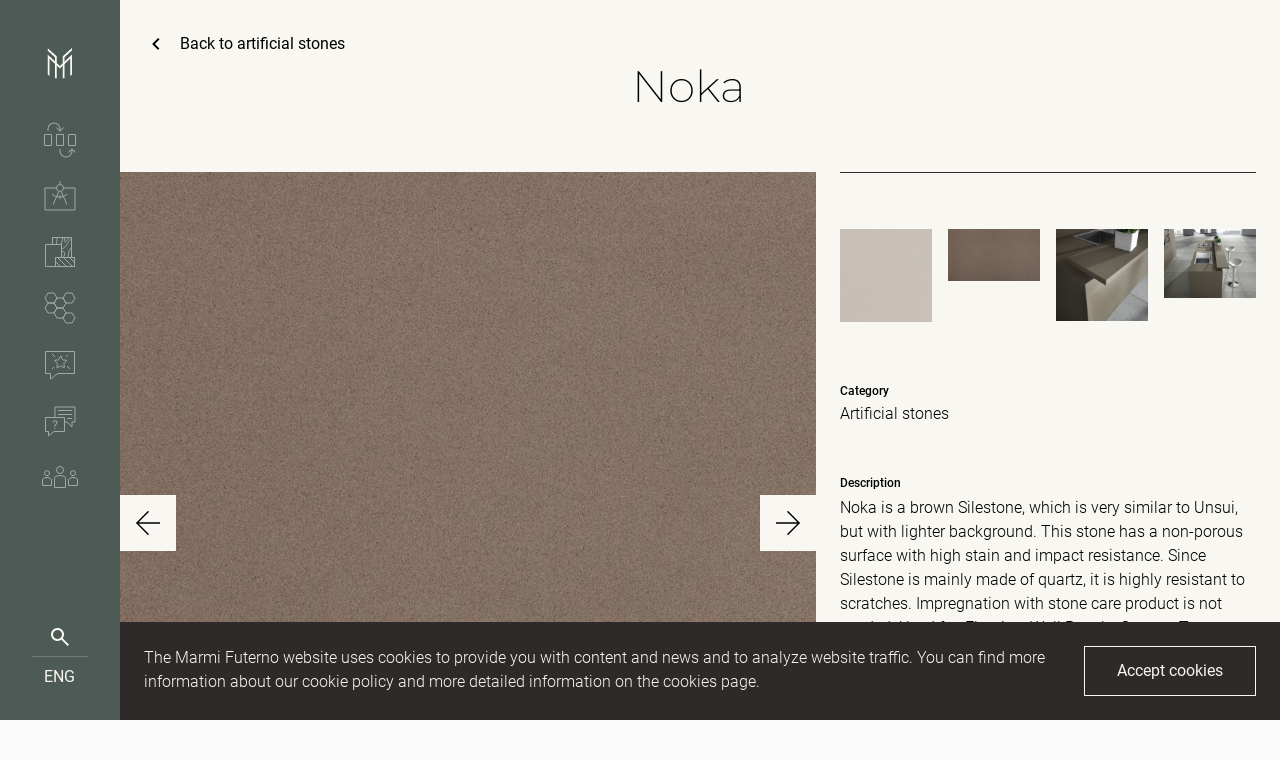

--- FILE ---
content_type: text/html; charset=UTF-8
request_url: https://futerno.com/products/noka/
body_size: 24336
content:
<!DOCTYPE html>
<html lang="en-GB" class="no-js">
<head> <script type="18f9f9ad154155ff4706cda6-text/javascript">
/* <![CDATA[ */
var gform;gform||(document.addEventListener("gform_main_scripts_loaded",function(){gform.scriptsLoaded=!0}),document.addEventListener("gform/theme/scripts_loaded",function(){gform.themeScriptsLoaded=!0}),window.addEventListener("DOMContentLoaded",function(){gform.domLoaded=!0}),gform={domLoaded:!1,scriptsLoaded:!1,themeScriptsLoaded:!1,isFormEditor:()=>"function"==typeof InitializeEditor,callIfLoaded:function(o){return!(!gform.domLoaded||!gform.scriptsLoaded||!gform.themeScriptsLoaded&&!gform.isFormEditor()||(gform.isFormEditor()&&console.warn("The use of gform.initializeOnLoaded() is deprecated in the form editor context and will be removed in Gravity Forms 3.1."),o(),0))},initializeOnLoaded:function(o){gform.callIfLoaded(o)||(document.addEventListener("gform_main_scripts_loaded",()=>{gform.scriptsLoaded=!0,gform.callIfLoaded(o)}),document.addEventListener("gform/theme/scripts_loaded",()=>{gform.themeScriptsLoaded=!0,gform.callIfLoaded(o)}),window.addEventListener("DOMContentLoaded",()=>{gform.domLoaded=!0,gform.callIfLoaded(o)}))},hooks:{action:{},filter:{}},addAction:function(o,r,e,t){gform.addHook("action",o,r,e,t)},addFilter:function(o,r,e,t){gform.addHook("filter",o,r,e,t)},doAction:function(o){gform.doHook("action",o,arguments)},applyFilters:function(o){return gform.doHook("filter",o,arguments)},removeAction:function(o,r){gform.removeHook("action",o,r)},removeFilter:function(o,r,e){gform.removeHook("filter",o,r,e)},addHook:function(o,r,e,t,n){null==gform.hooks[o][r]&&(gform.hooks[o][r]=[]);var d=gform.hooks[o][r];null==n&&(n=r+"_"+d.length),gform.hooks[o][r].push({tag:n,callable:e,priority:t=null==t?10:t})},doHook:function(r,o,e){var t;if(e=Array.prototype.slice.call(e,1),null!=gform.hooks[r][o]&&((o=gform.hooks[r][o]).sort(function(o,r){return o.priority-r.priority}),o.forEach(function(o){"function"!=typeof(t=o.callable)&&(t=window[t]),"action"==r?t.apply(null,e):e[0]=t.apply(null,e)})),"filter"==r)return e[0]},removeHook:function(o,r,t,n){var e;null!=gform.hooks[o][r]&&(e=(e=gform.hooks[o][r]).filter(function(o,r,e){return!!(null!=n&&n!=o.tag||null!=t&&t!=o.priority)}),gform.hooks[o][r]=e)}});
/* ]]> */
</script>

  <meta charset="UTF-8">
  <meta name="viewport" content="width=device-width, initial-scale=1">
  <link rel="icon" href="https://futerno.com/wp-content/themes/marmi-futerno-wp-theme/dist/static/favicon.svg">
  <script type="18f9f9ad154155ff4706cda6-text/javascript">(function(html){html.className = html.className.replace(/\bno-js\b/,'js')})(document.documentElement);</script>
<title>Noka - Marmi Futerno</title>
<link rel="alternate" href="https://futerno.com/products/noka/" hreflang="en" />
<link rel="alternate" href="https://futerno.com/et/tooted/noka/" hreflang="et" />

<!-- The SEO Framework by Sybre Waaijer -->
<meta name="robots" content="max-snippet:-1,max-image-preview:large,max-video-preview:-1" />
<link rel="canonical" href="https://futerno.com/products/noka/" />
<meta name="description" content="Noka is a brown Silestone, which is very similar to Unsui, but with lighter background. This stone has a non-porous surface with high stain and impact…" />
<meta property="og:type" content="article" />
<meta property="og:locale" content="en_GB" />
<meta property="og:site_name" content="Marmi Futerno" />
<meta property="og:title" content="Noka" />
<meta property="og:description" content="Noka is a brown Silestone, which is very similar to Unsui, but with lighter background. This stone has a non-porous surface with high stain and impact resistance. Since Silestone is mainly made of…" />
<meta property="og:url" content="https://futerno.com/products/noka/" />
<meta property="og:image" content="https://futerno.com/wp-content/uploads/2023/05/cropped-Social-media_1200x628.jpg" />
<meta property="og:image:width" content="1199" />
<meta property="og:image:height" content="628" />
<meta property="article:published_time" content="2023-09-14T13:48:51+00:00" />
<meta property="article:modified_time" content="2023-12-07T12:21:40+00:00" />
<meta name="twitter:card" content="summary_large_image" />
<meta name="twitter:title" content="Noka" />
<meta name="twitter:description" content="Noka is a brown Silestone, which is very similar to Unsui, but with lighter background. This stone has a non-porous surface with high stain and impact resistance. Since Silestone is mainly made of…" />
<meta name="twitter:image" content="https://futerno.com/wp-content/uploads/2023/05/cropped-Social-media_1200x628.jpg" />
<script type="application/ld+json">{"@context":"https://schema.org","@graph":[{"@type":"WebSite","@id":"https://futerno.com/#/schema/WebSite","url":"https://futerno.com/","name":"Marmi Futerno","inLanguage":"en-GB","potentialAction":{"@type":"SearchAction","target":{"@type":"EntryPoint","urlTemplate":"https://futerno.com/search/{search_term_string}/"},"query-input":"required name=search_term_string"},"publisher":{"@type":"Organization","@id":"https://futerno.com/#/schema/Organization","name":"Marmi Futerno","url":"https://futerno.com/"}},{"@type":"WebPage","@id":"https://futerno.com/products/noka/","url":"https://futerno.com/products/noka/","name":"Noka - Marmi Futerno","description":"Noka is a brown Silestone, which is very similar to Unsui, but with lighter background. This stone has a non-porous surface with high stain and impact…","inLanguage":"en-GB","isPartOf":{"@id":"https://futerno.com/#/schema/WebSite"},"breadcrumb":{"@type":"BreadcrumbList","@id":"https://futerno.com/#/schema/BreadcrumbList","itemListElement":[{"@type":"ListItem","position":1,"item":"https://futerno.com/","name":"Marmi Futerno"},{"@type":"ListItem","position":2,"item":"https://futerno.com/products/","name":"Products"},{"@type":"ListItem","position":3,"item":"https://futerno.com/product_category/artificial-stones/","name":"Artificial stones"},{"@type":"ListItem","position":4,"name":"Noka"}]},"potentialAction":{"@type":"ReadAction","target":"https://futerno.com/products/noka/"},"datePublished":"2023-09-14T13:48:51+00:00","dateModified":"2023-12-07T12:21:40+00:00"}]}</script>
<!-- / The SEO Framework by Sybre Waaijer | 3.90ms meta | 2.22ms boot -->


<link rel="alternate" type="application/rss+xml" title="Marmi Futerno &raquo; Feed" href="https://futerno.com/feed/" />
<link rel="alternate" title="oEmbed (JSON)" type="application/json+oembed" href="https://futerno.com/wp-json/oembed/1.0/embed?url=https%3A%2F%2Ffuterno.com%2Fproducts%2Fnoka%2F" />
<link rel="alternate" title="oEmbed (XML)" type="text/xml+oembed" href="https://futerno.com/wp-json/oembed/1.0/embed?url=https%3A%2F%2Ffuterno.com%2Fproducts%2Fnoka%2F&#038;format=xml" />
<style id='wp-img-auto-sizes-contain-inline-css' type='text/css'>
img:is([sizes=auto i],[sizes^="auto," i]){contain-intrinsic-size:3000px 1500px}
/*# sourceURL=wp-img-auto-sizes-contain-inline-css */
</style>
<style id='wp-emoji-styles-inline-css' type='text/css'>

	img.wp-smiley, img.emoji {
		display: inline !important;
		border: none !important;
		box-shadow: none !important;
		height: 1em !important;
		width: 1em !important;
		margin: 0 0.07em !important;
		vertical-align: -0.1em !important;
		background: none !important;
		padding: 0 !important;
	}
/*# sourceURL=wp-emoji-styles-inline-css */
</style>
<style id='wp-block-library-inline-css' type='text/css'>
:root{--wp-block-synced-color:#7a00df;--wp-block-synced-color--rgb:122,0,223;--wp-bound-block-color:var(--wp-block-synced-color);--wp-editor-canvas-background:#ddd;--wp-admin-theme-color:#007cba;--wp-admin-theme-color--rgb:0,124,186;--wp-admin-theme-color-darker-10:#006ba1;--wp-admin-theme-color-darker-10--rgb:0,107,160.5;--wp-admin-theme-color-darker-20:#005a87;--wp-admin-theme-color-darker-20--rgb:0,90,135;--wp-admin-border-width-focus:2px}@media (min-resolution:192dpi){:root{--wp-admin-border-width-focus:1.5px}}.wp-element-button{cursor:pointer}:root .has-very-light-gray-background-color{background-color:#eee}:root .has-very-dark-gray-background-color{background-color:#313131}:root .has-very-light-gray-color{color:#eee}:root .has-very-dark-gray-color{color:#313131}:root .has-vivid-green-cyan-to-vivid-cyan-blue-gradient-background{background:linear-gradient(135deg,#00d084,#0693e3)}:root .has-purple-crush-gradient-background{background:linear-gradient(135deg,#34e2e4,#4721fb 50%,#ab1dfe)}:root .has-hazy-dawn-gradient-background{background:linear-gradient(135deg,#faaca8,#dad0ec)}:root .has-subdued-olive-gradient-background{background:linear-gradient(135deg,#fafae1,#67a671)}:root .has-atomic-cream-gradient-background{background:linear-gradient(135deg,#fdd79a,#004a59)}:root .has-nightshade-gradient-background{background:linear-gradient(135deg,#330968,#31cdcf)}:root .has-midnight-gradient-background{background:linear-gradient(135deg,#020381,#2874fc)}:root{--wp--preset--font-size--normal:16px;--wp--preset--font-size--huge:42px}.has-regular-font-size{font-size:1em}.has-larger-font-size{font-size:2.625em}.has-normal-font-size{font-size:var(--wp--preset--font-size--normal)}.has-huge-font-size{font-size:var(--wp--preset--font-size--huge)}.has-text-align-center{text-align:center}.has-text-align-left{text-align:left}.has-text-align-right{text-align:right}.has-fit-text{white-space:nowrap!important}#end-resizable-editor-section{display:none}.aligncenter{clear:both}.items-justified-left{justify-content:flex-start}.items-justified-center{justify-content:center}.items-justified-right{justify-content:flex-end}.items-justified-space-between{justify-content:space-between}.screen-reader-text{border:0;clip-path:inset(50%);height:1px;margin:-1px;overflow:hidden;padding:0;position:absolute;width:1px;word-wrap:normal!important}.screen-reader-text:focus{background-color:#ddd;clip-path:none;color:#444;display:block;font-size:1em;height:auto;left:5px;line-height:normal;padding:15px 23px 14px;text-decoration:none;top:5px;width:auto;z-index:100000}html :where(.has-border-color){border-style:solid}html :where([style*=border-top-color]){border-top-style:solid}html :where([style*=border-right-color]){border-right-style:solid}html :where([style*=border-bottom-color]){border-bottom-style:solid}html :where([style*=border-left-color]){border-left-style:solid}html :where([style*=border-width]){border-style:solid}html :where([style*=border-top-width]){border-top-style:solid}html :where([style*=border-right-width]){border-right-style:solid}html :where([style*=border-bottom-width]){border-bottom-style:solid}html :where([style*=border-left-width]){border-left-style:solid}html :where(img[class*=wp-image-]){height:auto;max-width:100%}:where(figure){margin:0 0 1em}html :where(.is-position-sticky){--wp-admin--admin-bar--position-offset:var(--wp-admin--admin-bar--height,0px)}@media screen and (max-width:600px){html :where(.is-position-sticky){--wp-admin--admin-bar--position-offset:0px}}

/*# sourceURL=wp-block-library-inline-css */
</style><style id='global-styles-inline-css' type='text/css'>
:root{--wp--preset--aspect-ratio--square: 1;--wp--preset--aspect-ratio--4-3: 4/3;--wp--preset--aspect-ratio--3-4: 3/4;--wp--preset--aspect-ratio--3-2: 3/2;--wp--preset--aspect-ratio--2-3: 2/3;--wp--preset--aspect-ratio--16-9: 16/9;--wp--preset--aspect-ratio--9-16: 9/16;--wp--preset--color--black: #000000;--wp--preset--color--cyan-bluish-gray: #abb8c3;--wp--preset--color--white: #ffffff;--wp--preset--color--pale-pink: #f78da7;--wp--preset--color--vivid-red: #cf2e2e;--wp--preset--color--luminous-vivid-orange: #ff6900;--wp--preset--color--luminous-vivid-amber: #fcb900;--wp--preset--color--light-green-cyan: #7bdcb5;--wp--preset--color--vivid-green-cyan: #00d084;--wp--preset--color--pale-cyan-blue: #8ed1fc;--wp--preset--color--vivid-cyan-blue: #0693e3;--wp--preset--color--vivid-purple: #9b51e0;--wp--preset--gradient--vivid-cyan-blue-to-vivid-purple: linear-gradient(135deg,rgb(6,147,227) 0%,rgb(155,81,224) 100%);--wp--preset--gradient--light-green-cyan-to-vivid-green-cyan: linear-gradient(135deg,rgb(122,220,180) 0%,rgb(0,208,130) 100%);--wp--preset--gradient--luminous-vivid-amber-to-luminous-vivid-orange: linear-gradient(135deg,rgb(252,185,0) 0%,rgb(255,105,0) 100%);--wp--preset--gradient--luminous-vivid-orange-to-vivid-red: linear-gradient(135deg,rgb(255,105,0) 0%,rgb(207,46,46) 100%);--wp--preset--gradient--very-light-gray-to-cyan-bluish-gray: linear-gradient(135deg,rgb(238,238,238) 0%,rgb(169,184,195) 100%);--wp--preset--gradient--cool-to-warm-spectrum: linear-gradient(135deg,rgb(74,234,220) 0%,rgb(151,120,209) 20%,rgb(207,42,186) 40%,rgb(238,44,130) 60%,rgb(251,105,98) 80%,rgb(254,248,76) 100%);--wp--preset--gradient--blush-light-purple: linear-gradient(135deg,rgb(255,206,236) 0%,rgb(152,150,240) 100%);--wp--preset--gradient--blush-bordeaux: linear-gradient(135deg,rgb(254,205,165) 0%,rgb(254,45,45) 50%,rgb(107,0,62) 100%);--wp--preset--gradient--luminous-dusk: linear-gradient(135deg,rgb(255,203,112) 0%,rgb(199,81,192) 50%,rgb(65,88,208) 100%);--wp--preset--gradient--pale-ocean: linear-gradient(135deg,rgb(255,245,203) 0%,rgb(182,227,212) 50%,rgb(51,167,181) 100%);--wp--preset--gradient--electric-grass: linear-gradient(135deg,rgb(202,248,128) 0%,rgb(113,206,126) 100%);--wp--preset--gradient--midnight: linear-gradient(135deg,rgb(2,3,129) 0%,rgb(40,116,252) 100%);--wp--preset--font-size--small: 13px;--wp--preset--font-size--medium: 20px;--wp--preset--font-size--large: 36px;--wp--preset--font-size--x-large: 42px;--wp--preset--spacing--20: 0.44rem;--wp--preset--spacing--30: 0.67rem;--wp--preset--spacing--40: 1rem;--wp--preset--spacing--50: 1.5rem;--wp--preset--spacing--60: 2.25rem;--wp--preset--spacing--70: 3.38rem;--wp--preset--spacing--80: 5.06rem;--wp--preset--shadow--natural: 6px 6px 9px rgba(0, 0, 0, 0.2);--wp--preset--shadow--deep: 12px 12px 50px rgba(0, 0, 0, 0.4);--wp--preset--shadow--sharp: 6px 6px 0px rgba(0, 0, 0, 0.2);--wp--preset--shadow--outlined: 6px 6px 0px -3px rgb(255, 255, 255), 6px 6px rgb(0, 0, 0);--wp--preset--shadow--crisp: 6px 6px 0px rgb(0, 0, 0);}:where(.is-layout-flex){gap: 0.5em;}:where(.is-layout-grid){gap: 0.5em;}body .is-layout-flex{display: flex;}.is-layout-flex{flex-wrap: wrap;align-items: center;}.is-layout-flex > :is(*, div){margin: 0;}body .is-layout-grid{display: grid;}.is-layout-grid > :is(*, div){margin: 0;}:where(.wp-block-columns.is-layout-flex){gap: 2em;}:where(.wp-block-columns.is-layout-grid){gap: 2em;}:where(.wp-block-post-template.is-layout-flex){gap: 1.25em;}:where(.wp-block-post-template.is-layout-grid){gap: 1.25em;}.has-black-color{color: var(--wp--preset--color--black) !important;}.has-cyan-bluish-gray-color{color: var(--wp--preset--color--cyan-bluish-gray) !important;}.has-white-color{color: var(--wp--preset--color--white) !important;}.has-pale-pink-color{color: var(--wp--preset--color--pale-pink) !important;}.has-vivid-red-color{color: var(--wp--preset--color--vivid-red) !important;}.has-luminous-vivid-orange-color{color: var(--wp--preset--color--luminous-vivid-orange) !important;}.has-luminous-vivid-amber-color{color: var(--wp--preset--color--luminous-vivid-amber) !important;}.has-light-green-cyan-color{color: var(--wp--preset--color--light-green-cyan) !important;}.has-vivid-green-cyan-color{color: var(--wp--preset--color--vivid-green-cyan) !important;}.has-pale-cyan-blue-color{color: var(--wp--preset--color--pale-cyan-blue) !important;}.has-vivid-cyan-blue-color{color: var(--wp--preset--color--vivid-cyan-blue) !important;}.has-vivid-purple-color{color: var(--wp--preset--color--vivid-purple) !important;}.has-black-background-color{background-color: var(--wp--preset--color--black) !important;}.has-cyan-bluish-gray-background-color{background-color: var(--wp--preset--color--cyan-bluish-gray) !important;}.has-white-background-color{background-color: var(--wp--preset--color--white) !important;}.has-pale-pink-background-color{background-color: var(--wp--preset--color--pale-pink) !important;}.has-vivid-red-background-color{background-color: var(--wp--preset--color--vivid-red) !important;}.has-luminous-vivid-orange-background-color{background-color: var(--wp--preset--color--luminous-vivid-orange) !important;}.has-luminous-vivid-amber-background-color{background-color: var(--wp--preset--color--luminous-vivid-amber) !important;}.has-light-green-cyan-background-color{background-color: var(--wp--preset--color--light-green-cyan) !important;}.has-vivid-green-cyan-background-color{background-color: var(--wp--preset--color--vivid-green-cyan) !important;}.has-pale-cyan-blue-background-color{background-color: var(--wp--preset--color--pale-cyan-blue) !important;}.has-vivid-cyan-blue-background-color{background-color: var(--wp--preset--color--vivid-cyan-blue) !important;}.has-vivid-purple-background-color{background-color: var(--wp--preset--color--vivid-purple) !important;}.has-black-border-color{border-color: var(--wp--preset--color--black) !important;}.has-cyan-bluish-gray-border-color{border-color: var(--wp--preset--color--cyan-bluish-gray) !important;}.has-white-border-color{border-color: var(--wp--preset--color--white) !important;}.has-pale-pink-border-color{border-color: var(--wp--preset--color--pale-pink) !important;}.has-vivid-red-border-color{border-color: var(--wp--preset--color--vivid-red) !important;}.has-luminous-vivid-orange-border-color{border-color: var(--wp--preset--color--luminous-vivid-orange) !important;}.has-luminous-vivid-amber-border-color{border-color: var(--wp--preset--color--luminous-vivid-amber) !important;}.has-light-green-cyan-border-color{border-color: var(--wp--preset--color--light-green-cyan) !important;}.has-vivid-green-cyan-border-color{border-color: var(--wp--preset--color--vivid-green-cyan) !important;}.has-pale-cyan-blue-border-color{border-color: var(--wp--preset--color--pale-cyan-blue) !important;}.has-vivid-cyan-blue-border-color{border-color: var(--wp--preset--color--vivid-cyan-blue) !important;}.has-vivid-purple-border-color{border-color: var(--wp--preset--color--vivid-purple) !important;}.has-vivid-cyan-blue-to-vivid-purple-gradient-background{background: var(--wp--preset--gradient--vivid-cyan-blue-to-vivid-purple) !important;}.has-light-green-cyan-to-vivid-green-cyan-gradient-background{background: var(--wp--preset--gradient--light-green-cyan-to-vivid-green-cyan) !important;}.has-luminous-vivid-amber-to-luminous-vivid-orange-gradient-background{background: var(--wp--preset--gradient--luminous-vivid-amber-to-luminous-vivid-orange) !important;}.has-luminous-vivid-orange-to-vivid-red-gradient-background{background: var(--wp--preset--gradient--luminous-vivid-orange-to-vivid-red) !important;}.has-very-light-gray-to-cyan-bluish-gray-gradient-background{background: var(--wp--preset--gradient--very-light-gray-to-cyan-bluish-gray) !important;}.has-cool-to-warm-spectrum-gradient-background{background: var(--wp--preset--gradient--cool-to-warm-spectrum) !important;}.has-blush-light-purple-gradient-background{background: var(--wp--preset--gradient--blush-light-purple) !important;}.has-blush-bordeaux-gradient-background{background: var(--wp--preset--gradient--blush-bordeaux) !important;}.has-luminous-dusk-gradient-background{background: var(--wp--preset--gradient--luminous-dusk) !important;}.has-pale-ocean-gradient-background{background: var(--wp--preset--gradient--pale-ocean) !important;}.has-electric-grass-gradient-background{background: var(--wp--preset--gradient--electric-grass) !important;}.has-midnight-gradient-background{background: var(--wp--preset--gradient--midnight) !important;}.has-small-font-size{font-size: var(--wp--preset--font-size--small) !important;}.has-medium-font-size{font-size: var(--wp--preset--font-size--medium) !important;}.has-large-font-size{font-size: var(--wp--preset--font-size--large) !important;}.has-x-large-font-size{font-size: var(--wp--preset--font-size--x-large) !important;}
/*# sourceURL=global-styles-inline-css */
</style>

<style id='classic-theme-styles-inline-css' type='text/css'>
/*! This file is auto-generated */
.wp-block-button__link{color:#fff;background-color:#32373c;border-radius:9999px;box-shadow:none;text-decoration:none;padding:calc(.667em + 2px) calc(1.333em + 2px);font-size:1.125em}.wp-block-file__button{background:#32373c;color:#fff;text-decoration:none}
/*# sourceURL=/wp-includes/css/classic-themes.min.css */
</style>
<link rel='stylesheet' id='main-style-css' href='https://futerno.com/wp-content/themes/marmi-futerno-wp-theme/dist/main.css?ver=1711544624' type='text/css' media='screen' />
<link rel="https://api.w.org/" href="https://futerno.com/wp-json/" /><link rel="alternate" title="JSON" type="application/json" href="https://futerno.com/wp-json/wp/v2/product/1683" /><!-- Meta Pixel Code -->
<script type="18f9f9ad154155ff4706cda6-text/javascript">
!function(f,b,e,v,n,t,s)
{if(f.fbq)return;n=f.fbq=function(){n.callMethod?
n.callMethod.apply(n,arguments):n.queue.push(arguments)};
if(!f._fbq)f._fbq=n;n.push=n;n.loaded=!0;n.version='2.0';
n.queue=[];t=b.createElement(e);t.async=!0;
t.src=v;s=b.getElementsByTagName(e)[0];
s.parentNode.insertBefore(t,s)}(window, document,'script',
'https://connect.facebook.net/en_US/fbevents.js');
fbq('init', '315229764712825');
fbq('track', 'PageView');
</script>
<noscript><img height="1" width="1" style="display:none"
src="https://www.facebook.com/tr?id=315229764712825&ev=PageView&noscript=1"
/></noscript>
<!-- End Meta Pixel Code -->
<!-- Meta Pixel Code -->
<script type="18f9f9ad154155ff4706cda6-text/javascript">
!function(f,b,e,v,n,t,s){if(f.fbq)return;n=f.fbq=function(){n.callMethod?
n.callMethod.apply(n,arguments):n.queue.push(arguments)};if(!f._fbq)f._fbq=n;
n.push=n;n.loaded=!0;n.version='2.0';n.queue=[];t=b.createElement(e);t.async=!0;
t.src=v;s=b.getElementsByTagName(e)[0];s.parentNode.insertBefore(t,s)}(window,
document,'script','https://connect.facebook.net/en_US/fbevents.js');
</script>
<!-- End Meta Pixel Code -->
<script type="18f9f9ad154155ff4706cda6-text/javascript">var url = window.location.origin + '?ob=open-bridge';
            fbq('set', 'openbridge', '315229764712825', url);
fbq('init', '315229764712825', {}, {
    "agent": "wordpress-6.9-4.1.5"
})</script><script type="18f9f9ad154155ff4706cda6-text/javascript">
    fbq('track', 'PageView', []);
  </script><noscript><style id="rocket-lazyload-nojs-css">.rll-youtube-player, [data-lazy-src]{display:none !important;}</style></noscript>  <script type="18f9f9ad154155ff4706cda6-text/javascript"> </script>
<link rel='stylesheet' id='gform_basic-css' href='https://futerno.com/wp-content/plugins/gravityforms/assets/css/dist/basic.min.css?ver=2.9.25' type='text/css' media='all' />
<link rel='stylesheet' id='gform_theme_components-css' href='https://futerno.com/wp-content/plugins/gravityforms/assets/css/dist/theme-components.min.css?ver=2.9.25' type='text/css' media='all' />
<link rel='stylesheet' id='gform_theme-css' href='https://futerno.com/wp-content/plugins/gravityforms/assets/css/dist/theme.min.css?ver=2.9.25' type='text/css' media='all' />
<meta name="generator" content="WP Rocket 3.20.1.2" data-wpr-features="wpr_defer_js wpr_lazyload_images wpr_preload_links wpr_desktop" /></head>

<!-- Google tag (gtag.js) -->
<script async src="https://www.googletagmanager.com/gtag/js?id=G-MH8YJTNBPS" type="18f9f9ad154155ff4706cda6-text/javascript"></script>
<script type="18f9f9ad154155ff4706cda6-text/javascript">
  window.dataLayer = window.dataLayer || [];
  function gtag(){dataLayer.push(arguments);}
  gtag('js', new Date());

  gtag('config', 'G-MH8YJTNBPS');
</script>

<body class="wp-singular product-template-default single single-product postid-1683 wp-theme-marmi-futerno-wp-theme">
  <a href="#main" class="skip-to-main-content-link">Skip to main content</a>
  <!-- COOKIE NOTIFICATION START -->
      <section data-rocket-location-hash="65ed8a25834a748c27a374d0c4d69590" class="fixed bottom-0 left-0 right-0 z-40 hidden px-24 pt-24 pb-40 cookie-notification md:hidden md:flex md:left-120 md:pb-24 bg-charcol-100 text-beige-100">
    <div data-rocket-location-hash="f73023842c970cf3e64d33144aa27d7c" class="md:mr-16 prose-text prose-light">
        <p>The Marmi Futerno website uses cookies to provide you with content and news and to analyze website traffic. You can find more information about our cookie policy and more detailed information on the cookies page.</p>
    </div>
    <button class="w-full mt-24 cookie-button button-cta-ghost md:w-auto md:mt-0 whitespace-nowrap">Accept cookies</button>
  </section>
    <!-- COOKIE NOTIFICATION END -->

  <header data-rocket-location-hash="a09fa59ab012f4737dfc8a7dd21e17f0" class="fixed top-0 left-0 z-40 hidden h-full md:block header-nav">
    <button title="Menu" class="absolute z-20 flex items-center justify-center w-48 h-48 text-white nav-toggle left-48 top-48" aria-expanded="true" aria-controls="main-menu">
      <!--<svg aria-hidden="true" focusable="false">[…]</svg>-->
      <svg xmlns="http://www.w3.org/2000/svg" width="24" height="24" fill="none"><path fill="currentColor" d="M2 4h20v2H2zM2 11h20v2H2zM2 18h20v2H2z"/></svg>    </button>
    <div data-rocket-location-hash="f01336bedfb16f665ef24a46fe4bf9f2" class="main-nav-container group">
      <div data-rocket-location-hash="76dddea8998495396e96a8ead58a105f" class="flex flex-col pt-32 overflow-x-hidden overflow-y-auto main-nav-height">
        <a href="https://futerno.com" class="flex-none main-nav-logo"><svg xmlns="http://www.w3.org/2000/svg" viewBox="0 0 301 98" fill="none"><g fill="currentColor"><path d="M19.36 76.52c-.17 0-.32.01-.44.01-.12.01-.23.03-.33.07-.1.04-.19.1-.28.18-.08.09-.17.2-.24.34l-6.06 11.36c-.16.3-.31.62-.45.94-.14.33-.28.67-.41 1.01-.13-.34-.27-.67-.4-.99-.14-.32-.29-.63-.45-.94L4.16 77.13c-.08-.14-.16-.25-.24-.34a.676.676 0 0 0-.27-.18c-.1-.04-.21-.06-.33-.07-.12-.01-.27-.01-.44-.01H0v20.51h3.36V83.79c0-.26-.01-.53-.03-.84-.02-.3-.04-.61-.07-.92l6.27 11.68c.29.56.74.84 1.35.84h.54c.61 0 1.05-.28 1.35-.84l6.2-11.64c-.06.61-.09 1.19-.09 1.72v13.25h3.36V76.52h-2.88Zm17.19 12.77 2.48-6.79c.12-.31.25-.68.38-1.1.13-.42.26-.87.38-1.35.13.48.27.93.4 1.35.13.41.26.77.38 1.08l2.49 6.82h-6.51v-.01Zm5.2-12.77h-3.89L29.8 97.03h2.98c.32 0 .59-.09.81-.27.22-.18.36-.38.44-.6l1.53-4.18h8.49l1.53 4.18c.1.25.26.45.47.62.21.17.48.25.81.25h2.95l-8.06-20.51Zm19.44 9.76v-6.81h2.44c1.41 0 2.46.28 3.14.84.68.56 1.03 1.36 1.03 2.4 0 .52-.09 1-.26 1.43-.17.43-.43.81-.77 1.13-.34.32-.78.57-1.32.74-.54.18-1.16.27-1.88.27h-2.38Zm7.06 3.18c-.17-.27-.36-.49-.57-.69-.21-.19-.44-.36-.68-.5.72-.22 1.36-.51 1.92-.89.56-.38 1.04-.82 1.42-1.32.38-.5.68-1.06.88-1.67.2-.61.31-1.27.31-1.96 0-.87-.15-1.67-.46-2.39-.3-.72-.77-1.35-1.41-1.86-.64-.52-1.46-.93-2.45-1.21-1-.29-2.19-.43-3.58-.43h-6.26v20.51h3.82v-8.01h1.63c.38 0 .67.05.86.16.2.1.37.28.53.52l4.31 6.57c.29.51.77.77 1.42.77h3.45l-5.14-7.6Zm32.11-12.94c-.17 0-.32.01-.44.01-.12.01-.23.03-.33.07-.1.04-.19.1-.28.18-.08.09-.17.2-.24.34l-6.06 11.36c-.16.3-.31.62-.45.94-.14.33-.28.67-.41 1.01-.13-.34-.27-.67-.41-.99-.14-.32-.28-.63-.44-.94l-6.14-11.39c-.08-.14-.15-.25-.23-.34a.676.676 0 0 0-.27-.18c-.1-.04-.21-.06-.33-.07-.12-.01-.27-.01-.44-.01H81v20.51h3.36V83.79c0-.26-.01-.53-.03-.84-.02-.3-.04-.61-.07-.92l6.27 11.68c.29.56.74.84 1.35.84h.54c.6 0 1.05-.28 1.35-.84l6.2-11.64c-.06.61-.09 1.19-.09 1.72v13.25h3.36V76.52h-2.88Zm16.67 0h-3.83v20.51h3.83V76.52ZM151.46 79.33V76.3h-12.93v20.51h3.83v-8.35h7.69V85.4h-7.69v-6.07h9.1Zm14.49 14.03c-.58-.25-1.07-.59-1.48-1.04-.4-.45-.71-.99-.92-1.62-.21-.63-.32-1.34-.32-2.13V76.3h-3.82v12.28c0 1.22.2 2.35.59 3.38.39 1.03.96 1.93 1.69 2.68a7.63 7.63 0 0 0 2.67 1.76c1.05.42 2.24.63 3.56.63 1.31 0 2.5-.21 3.55-.63a7.63 7.63 0 0 0 2.67-1.76c.73-.75 1.29-1.65 1.69-2.68.4-1.03.59-2.16.59-3.38V76.3h-3.81v12.28c0 .78-.11 1.49-.32 2.13-.21.63-.52 1.17-.92 1.61-.4.45-.89.79-1.47 1.04s-1.24.37-1.98.37c-.73 0-1.39-.12-1.97-.37Zm34.38-17.06h-16.18v3.14h6.18v17.38h3.82V79.43h6.18V76.3Zm20.8 3.03V76.3h-12.94v20.51h12.94v-3.05h-9.1v-5.8h7.17v-2.93h-7.17v-5.69h9.1v-.01Zm12.51 6.72v-6.81h2.44c1.41 0 2.46.28 3.14.84.69.56 1.03 1.36 1.03 2.4 0 .52-.08 1-.25 1.43-.17.43-.43.81-.77 1.13-.35.32-.79.57-1.32.74-.53.18-1.16.27-1.88.27h-2.39Zm7.06 3.18c-.17-.26-.36-.49-.57-.69-.21-.2-.43-.36-.68-.5.72-.22 1.36-.51 1.92-.89a6.19 6.19 0 0 0 1.42-1.32c.38-.5.68-1.06.88-1.67.2-.61.3-1.27.3-1.96 0-.87-.15-1.66-.45-2.39-.3-.72-.77-1.35-1.41-1.87-.64-.52-1.46-.92-2.45-1.21-1-.29-2.19-.43-3.58-.43h-6.25v20.51h3.81V88.8h1.63c.38 0 .66.05.86.15.19.1.37.28.53.52l4.31 6.57c.29.51.77.77 1.42.77h3.45l-5.14-7.58Zm26.68-12.93v12.47c0 .27.01.57.03.89.02.32.04.65.07.98l-10.75-13.73c-.1-.13-.2-.24-.28-.32-.08-.08-.17-.14-.26-.19a.94.94 0 0 0-.31-.08c-.12-.01-.26-.02-.42-.02h-2v20.51h3.36v-12.6c0-.53-.03-1.11-.09-1.73l10.71 13.67c.19.24.38.4.59.5.2.1.46.15.76.15h1.96V76.3h-3.37Zm32.61 7.39a10.3 10.3 0 0 0-.97-2.52 9.49 9.49 0 0 0-1.55-2.11 9.12 9.12 0 0 0-2.06-1.6c-.77-.44-1.61-.78-2.53-1.02-.92-.24-1.9-.36-2.93-.36-1.55 0-2.96.26-4.24.79a9.448 9.448 0 0 0-3.28 2.19c-.91.94-1.62 2.04-2.12 3.33-.5 1.28-.75 2.67-.75 4.17s.25 2.9.75 4.18c.5 1.28 1.21 2.39 2.12 3.33.91.94 2.01 1.67 3.28 2.19 1.28.52 2.69.79 4.24.79 1.56 0 2.98-.26 4.26-.79a9.589 9.589 0 0 0 3.28-2.19c.91-.94 1.61-2.04 2.11-3.33.5-1.28.74-2.67.74-4.18-.02-1.01-.13-1.97-.35-2.87Zm-4.03 5.89c-.3.89-.73 1.65-1.29 2.27-.56.62-1.23 1.09-2.04 1.43-.8.33-1.7.49-2.7.49-1 0-1.9-.17-2.7-.49-.8-.33-1.48-.81-2.04-1.43-.56-.62-.99-1.38-1.3-2.27-.3-.89-.45-1.9-.45-3.03 0-1.12.15-2.13.45-3.03.3-.89.74-1.65 1.3-2.28.56-.62 1.24-1.1 2.04-1.43.8-.33 1.7-.5 2.7-.5 1 0 1.9.17 2.7.5.8.33 1.48.81 2.04 1.43.56.62.99 1.38 1.29 2.28.3.89.45 1.9.45 3.03.01 1.13-.14 2.14-.45 3.03ZM150.15 36.65l-24.74-23.31v40.58l3.77 3.38V21.95l20.97 19.76 20.99-19.76v35.37l3.77-3.44V13.34l-24.76 23.31Z"/><path d="m125.41 5.35 14.7 13.52v42.9h3.76V16.92L125.41.48v4.87ZM156.07 16.93v44.84h3.76v-42.9l15.08-14V0l-18.84 16.93Z"/></g></svg></a>
        <nav aria-label="Main Menu" role="navigation">
        <ul id="main-menu" class="main-nav text-base pl-40 pr-32 pt-32 mb-24"><li id="menu-item-62" class="menu-item menu-item-type-post_type menu-item-object-page menu-item-62"><a href="https://futerno.com/services-process/" class="flex items-center whitespace-nowrap group/item"><span class="flex-none w-40 h-40 block mr-16 opacity-50 group-hover/item:opacity-100"><img class="block" src="data:image/svg+xml,%3Csvg%20xmlns='http://www.w3.org/2000/svg'%20viewBox='0%200%200%200'%3E%3C/svg%3E" data-lazy-src="https://futerno.com/wp-content/uploads/2023/05/icon-services.svg"><noscript><img class="block" src="https://futerno.com/wp-content/uploads/2023/05/icon-services.svg"></noscript></span><span class="main-nav-item-text text-base font-light text-beige-100 opacity-50 group-hover/item:opacity-100 delay-[50ms]">Services &#038; process</span></a></li>
<li id="menu-item-61" class="menu-item menu-item-type-post_type menu-item-object-page menu-item-61"><a href="https://futerno.com/technical-solutions/" class="flex items-center whitespace-nowrap group/item"><span class="flex-none w-40 h-40 block mr-16 opacity-50 group-hover/item:opacity-100"><img class="block" src="data:image/svg+xml,%3Csvg%20xmlns='http://www.w3.org/2000/svg'%20viewBox='0%200%200%200'%3E%3C/svg%3E" data-lazy-src="https://futerno.com/wp-content/uploads/2023/05/icon-technical.svg"><noscript><img class="block" src="https://futerno.com/wp-content/uploads/2023/05/icon-technical.svg"></noscript></span><span class="main-nav-item-text text-base font-light text-beige-100 opacity-50 group-hover/item:opacity-100 delay-[75ms]">Technical solutions</span></a></li>
<li id="menu-item-63" class="menu-item menu-item-type-post_type_archive menu-item-object-product menu-item-63"><a href="https://futerno.com/products/" class="flex items-center whitespace-nowrap group/item"><span class="flex-none w-40 h-40 block mr-16 opacity-50 group-hover/item:opacity-100"><img class="block" src="data:image/svg+xml,%3Csvg%20xmlns='http://www.w3.org/2000/svg'%20viewBox='0%200%200%200'%3E%3C/svg%3E" data-lazy-src="https://futerno.com/wp-content/uploads/2023/07/Stones-and-accessories.svg"><noscript><img class="block" src="https://futerno.com/wp-content/uploads/2023/07/Stones-and-accessories.svg"></noscript></span><span class="main-nav-item-text text-base font-light text-beige-100 opacity-50 group-hover/item:opacity-100 delay-[100ms]">Stones &#038; accessories</span></a></li>
<li id="menu-item-67" class="menu-item menu-item-type-post_type menu-item-object-page menu-item-67"><a href="https://futerno.com/segments/" class="flex items-center whitespace-nowrap group/item"><span class="flex-none w-40 h-40 block mr-16 opacity-50 group-hover/item:opacity-100"><img class="block" src="data:image/svg+xml,%3Csvg%20xmlns='http://www.w3.org/2000/svg'%20viewBox='0%200%200%200'%3E%3C/svg%3E" data-lazy-src="https://futerno.com/wp-content/uploads/2023/07/Segments-2.svg"><noscript><img class="block" src="https://futerno.com/wp-content/uploads/2023/07/Segments-2.svg"></noscript></span><span class="main-nav-item-text text-base font-light text-beige-100 opacity-50 group-hover/item:opacity-100 delay-[125ms]">Segments</span></a></li>
<li id="menu-item-64" class="menu-item menu-item-type-post_type_archive menu-item-object-project menu-item-64"><a href="https://futerno.com/projects/" class="flex items-center whitespace-nowrap group/item"><span class="flex-none w-40 h-40 block mr-16 opacity-50 group-hover/item:opacity-100"><img class="block" src="data:image/svg+xml,%3Csvg%20xmlns='http://www.w3.org/2000/svg'%20viewBox='0%200%200%200'%3E%3C/svg%3E" data-lazy-src="https://futerno.com/wp-content/uploads/2023/05/icon-references.svg"><noscript><img class="block" src="https://futerno.com/wp-content/uploads/2023/05/icon-references.svg"></noscript></span><span class="main-nav-item-text text-base font-light text-beige-100 opacity-50 group-hover/item:opacity-100 delay-[150ms]">References</span></a></li>
<li id="menu-item-66" class="menu-item menu-item-type-post_type menu-item-object-page menu-item-66"><a href="https://futerno.com/faq/" class="flex items-center whitespace-nowrap group/item"><span class="flex-none w-40 h-40 block mr-16 opacity-50 group-hover/item:opacity-100"><img class="block" src="data:image/svg+xml,%3Csvg%20xmlns='http://www.w3.org/2000/svg'%20viewBox='0%200%200%200'%3E%3C/svg%3E" data-lazy-src="https://futerno.com/wp-content/uploads/2023/05/icon-faq.svg"><noscript><img class="block" src="https://futerno.com/wp-content/uploads/2023/05/icon-faq.svg"></noscript></span><span class="main-nav-item-text text-base font-light text-beige-100 opacity-50 group-hover/item:opacity-100 delay-[175ms]">FAQ</span></a></li>
<li id="menu-item-65" class="menu-item menu-item-type-post_type menu-item-object-page menu-item-65"><a href="https://futerno.com/about-us/" class="flex items-center whitespace-nowrap group/item"><span class="flex-none w-40 h-40 block mr-16 opacity-50 group-hover/item:opacity-100"><img class="block" src="data:image/svg+xml,%3Csvg%20xmlns='http://www.w3.org/2000/svg'%20viewBox='0%200%200%200'%3E%3C/svg%3E" data-lazy-src="https://futerno.com/wp-content/uploads/2023/05/icon-about.svg"><noscript><img class="block" src="https://futerno.com/wp-content/uploads/2023/05/icon-about.svg"></noscript></span><span class="main-nav-item-text text-base font-light text-beige-100 opacity-50 group-hover/item:opacity-100 delay-[200ms]">About us</span></a></li>
</ul>        </nav>
        <ul id="secondary-menu" class="secondary-nav opacity-0 transition-opacity duration-600 ease-in-out-quart text-base ml-40 pt-24 mr-32 mb-32 border-t border-cyan-80"><li id="menu-item-60" class="menu-item menu-item-type-post_type menu-item-object-page menu-item-60"><a href="https://futerno.com/about-us/careers/" class="text-base font-light text-beige-100 opacity-50 hover:opacity-100">Careers</a></li>
</ul>        <form role="search" method="get" class="search-form" action="https://futerno.com/">
				<label>
					<span class="screen-reader-text">Search for:</span>
					<input type="search" class="search-field" placeholder="Search &hellip;" value="" name="s" />
				</label>
				<input type="submit" class="search-submit" value="Search" />
			</form>        <nav class="mt-8 h-24 flex-none overflow-x-hidden min-w-[3.5rem] mx-32 mb-32" aria-label="Language Menu">
            <ul class="flex text-base">
                                                    <li class="px-12"><a href="https://futerno.com/products/noka/" class="opacity-100 text-beige-100 hover:opacity-100 transition-all duration-500">ENG</a></li>
                                                                    
                                                                                      <li class="px-12"><a href="https://futerno.com/et/tooted/noka/" class="transition-all duration-500 opacity-50 text-beige-100 hover:opacity-100">EST</a></li>
                                              </ul>
        </nav>
      </div>
    </div>
  </header>

  <header data-rocket-location-hash="5cb0d6c5515e04b693cb544998e86a5f" class="header-mobile md:hidden">
    <div data-rocket-location-hash="97466481db70b71f97c72fa30b3047c5" class="fixed top-0 left-0 z-40 flex items-center w-full h-64 px-24 bg-cyan-100">
      <button title="Toggle Menu" class="flex items-center justify-center flex-none w-24 h-24 mobile-nav-toggle text-beige-100" data-toggle aria-expanded="false" aria-controls="mobile-nav">
        <span class="icon-close"><svg xmlns="http://www.w3.org/2000/svg" width="24" height="24" fill="none"><path fill="currentColor" d="M6.4 19 5 17.6l5.6-5.6L5 6.4 6.4 5l5.6 5.6L17.6 5 19 6.4 13.4 12l5.6 5.6-1.4 1.4-5.6-5.6L6.4 19Z"/></svg></span>
        <span class="icon-menu"><svg xmlns="http://www.w3.org/2000/svg" width="24" height="24" fill="none"><path fill="currentColor" d="M2 4h20v2H2zM2 11h20v2H2zM2 18h20v2H2z"/></svg></span>
      </button>
      <div data-rocket-location-hash="7c41c531a955ac1808106f3c0b19c71a" class="flex-grow">
        <a href="#" class="block mx-auto w-186 text-beige-100"><svg xmlns="http://www.w3.org/2000/svg" viewBox="0 0 409 71" fill="none"><path fill="currentColor" d="M132.97 35.67h-4.35v23.3h4.35v-23.3Zm-18.94 0c-.19 0-.36.01-.5.02s-.27.04-.38.08c-.11.04-.22.11-.31.21-.1.1-.19.23-.27.39l-6.88 12.91c-.18.34-.35.7-.52 1.07-.16.37-.32.76-.47 1.15-.15-.39-.3-.76-.46-1.13-.15-.37-.32-.72-.51-1.06l-6.98-12.94a2.19 2.19 0 0 0-.27-.39.715.715 0 0 0-.31-.21c-.11-.04-.24-.07-.38-.08-.14-.01-.31-.02-.5-.02h-3.27v23.3h3.82V43.92c0-.29-.01-.61-.03-.95-.02-.34-.05-.69-.08-1.05l7.12 13.28c.33.63.84.95 1.53.95h.61c.69 0 1.2-.32 1.53-.95l7.04-13.23c-.06.7-.1 1.35-.1 1.95v15.05h3.82v-23.3h-3.25Zm-36.48 14.7c-.19-.3-.41-.56-.64-.78-.24-.22-.49-.41-.77-.57.82-.25 1.54-.58 2.18-1.02.64-.43 1.18-.93 1.61-1.5.43-.57.77-1.2 1-1.9.23-.7.35-1.44.35-2.22 0-.99-.17-1.89-.52-2.71-.34-.82-.88-1.53-1.6-2.12-.73-.59-1.65-1.05-2.79-1.38-1.13-.33-2.49-.49-4.07-.49h-7.11v23.3h4.33v-9.1h1.85c.43 0 .75.06.98.18.22.12.42.32.6.6l4.9 7.46c.33.58.87.87 1.61.87h3.92l-5.83-8.62Zm-8.03-3.61v-7.73h2.77c1.6 0 2.79.32 3.57.95.78.63 1.17 1.54 1.17 2.72 0 .59-.1 1.13-.29 1.63-.19.49-.49.92-.88 1.28s-.89.64-1.5.85c-.61.2-1.32.31-2.14.31h-2.7v-.01ZM47.44 35.67h-4.42l-9.17 23.3h3.38c.37 0 .67-.1.92-.31.25-.2.41-.43.5-.68l1.74-4.75h9.65l1.74 4.75c.12.28.3.51.53.7.24.19.54.28.92.28h3.35l-9.14-23.29Zm-5.92 14.5 2.82-7.72c.14-.35.29-.77.44-1.25.15-.48.29-.99.43-1.54.15.55.3 1.06.45 1.53.15.47.3.88.43 1.22l2.84 7.75h-7.41v.01ZM22 35.67c-.19 0-.36.01-.5.02s-.27.04-.38.08c-.11.04-.22.11-.32.21-.1.1-.19.23-.27.39l-6.88 12.91c-.18.34-.35.7-.51 1.07-.16.37-.32.76-.47 1.15-.15-.39-.3-.76-.46-1.13-.16-.37-.33-.72-.51-1.06L4.72 36.36a1.77 1.77 0 0 0-.27-.39.715.715 0 0 0-.31-.21c-.11-.04-.24-.07-.38-.08-.14-.01-.31-.02-.5-.02H0v23.3h3.82V43.92c0-.29-.01-.61-.03-.95-.02-.34-.05-.69-.08-1.05l7.12 13.28c.33.63.84.95 1.53.95h.61c.69 0 1.2-.32 1.53-.95l7.04-13.23c-.07.7-.1 1.35-.1 1.95v15.05h3.82v-23.3H22ZM403.69 50.76c-.34 1.02-.83 1.88-1.47 2.58-.63.7-1.4 1.24-2.31 1.62-.91.38-1.93.56-3.07.56s-2.16-.19-3.07-.56c-.91-.38-1.68-.91-2.32-1.62-.64-.7-1.13-1.56-1.48-2.58-.34-1.01-.52-2.16-.52-3.44 0-1.28.17-2.43.52-3.44.34-1.02.84-1.88 1.48-2.59s1.41-1.25 2.32-1.63c.91-.38 1.93-.56 3.07-.56s2.16.19 3.07.56c.91.38 1.68.92 2.31 1.63.63.71 1.12 1.57 1.47 2.59.34 1.01.52 2.16.52 3.44-.01 1.28-.18 2.43-.52 3.44Zm4.57-6.69c-.25-1.03-.62-1.99-1.1-2.87a10.93 10.93 0 0 0-1.76-2.39c-.69-.71-1.47-1.32-2.34-1.82-.87-.5-1.83-.89-2.87-1.16a13.23 13.23 0 0 0-3.34-.41c-1.76 0-3.37.3-4.82.89-1.45.59-2.69 1.43-3.73 2.49-1.04 1.06-1.84 2.32-2.41 3.78-.57 1.46-.85 3.04-.85 4.75s.28 3.29.85 4.75 1.37 2.71 2.41 3.78c1.04 1.06 2.28 1.89 3.73 2.49 1.45.6 3.06.89 4.82.89 1.77 0 3.39-.3 4.84-.89 1.45-.6 2.69-1.43 3.72-2.49 1.03-1.06 1.83-2.32 2.39-3.78s.85-3.04.85-4.75c-.01-1.15-.14-2.23-.39-3.26Zm-37.05-8.4v14.17c0 .31.01.65.03 1.02.02.36.05.74.08 1.11l-12.21-15.6c-.12-.15-.23-.27-.32-.36-.1-.09-.2-.16-.3-.21-.1-.05-.22-.08-.35-.1-.14-.02-.29-.02-.48-.02h-2.27v23.3h3.82V44.66c0-.6-.03-1.26-.1-1.97l12.17 15.54c.21.27.44.46.67.57.23.11.52.17.86.17h2.22v-23.3h-3.82Zm-30.31 14.7c-.19-.3-.41-.56-.65-.78-.24-.22-.49-.41-.77-.57.82-.25 1.54-.59 2.18-1.02.64-.43 1.18-.93 1.61-1.5.43-.57.77-1.2 1-1.9.23-.7.35-1.44.35-2.22 0-.99-.17-1.89-.52-2.71-.34-.82-.88-1.53-1.6-2.12-.73-.59-1.65-1.05-2.79-1.38-1.13-.33-2.49-.49-4.07-.49h-7.11v23.3h4.34v-9.1h1.85c.43 0 .75.06.97.18.22.12.42.32.6.6l4.9 7.46c.33.58.87.87 1.61.87h3.92l-5.82-8.62Zm-8.02-3.61v-7.74h2.77c1.6 0 2.79.32 3.57.95.78.63 1.17 1.54 1.17 2.72 0 .59-.1 1.13-.29 1.63-.19.49-.49.92-.88 1.28s-.89.64-1.5.85c-.61.21-1.32.31-2.14.31h-2.7Zm-14.22-7.64v-3.45h-14.7v23.3h14.7v-3.46h-10.35v-6.59h8.15v-3.34h-8.15v-6.46h10.35Zm-23.63-3.45h-18.39v3.56h7.03v19.74H288V39.23h7.03v-3.56Zm-39.06 19.39a4.69 4.69 0 0 1-1.68-1.18c-.46-.51-.81-1.13-1.05-1.85-.24-.72-.36-1.52-.36-2.42V35.67h-4.34v13.96c0 1.39.22 2.67.67 3.84.45 1.18 1.08 2.19 1.92 3.05.83.85 1.85 1.52 3.04 2s2.54.72 4.04.72c1.49 0 2.84-.24 4.03-.72 1.19-.48 2.21-1.14 3.04-2 .83-.85 1.47-1.87 1.92-3.05.45-1.18.67-2.46.67-3.84V35.67h-4.34v13.96c0 .89-.12 1.7-.36 2.42s-.59 1.33-1.04 1.84c-.45.51-1.01.9-1.67 1.18-.66.28-1.41.42-2.25.42-.84 0-1.58-.15-2.24-.43ZM239.5 39.12v-3.45h-14.7v23.3h4.35v-9.49h8.73v-3.47h-8.73v-6.9h10.35v.01ZM178.79 41.64l-28.11-26.48v46.11l4.27 3.84V24.94l23.84 22.45 23.85-22.45v40.19l4.27-3.91V15.16l-28.12 26.48Z"/><path fill="currentColor" d="m150.68 6.08 16.7 15.37v48.73h4.27V19.23L150.68.55v5.53ZM185.51 19.23v50.95h4.27V21.44l17.13-15.91V0l-21.4 19.23Z"/></svg></a>
      </div>
    </div>
    <div data-rocket-location-hash="7379b7f2c3c2db389a997b5c27abb024" id="mobile-nav" class="fixed top-0 left-0 hidden w-full h-screen main-nav-mobile-container bg-beige-100">
      <div data-rocket-location-hash="f441fbbd71f6fce1e9e9521356f2d828" class="max-w-[23.5rem] bg-cyan-100 pt-64 h-full flex flex-col overflow-x-hidden overflow-y-auto">

        <nav aria-label="Main Menu" role="navigation">
        <ul id="main-menu" class="main-nav text-base pl-24 pr-24 pt-16 mb-16"><li class="menu-item menu-item-type-post_type menu-item-object-page menu-item-62"><a href="https://futerno.com/services-process/" class="flex items-center whitespace-nowrap group/item"><span class="flex-none w-40 h-40 block mr-16 opacity-50 group-hover/item:opacity-100"><img class="block" src="data:image/svg+xml,%3Csvg%20xmlns='http://www.w3.org/2000/svg'%20viewBox='0%200%200%200'%3E%3C/svg%3E" data-lazy-src="https://futerno.com/wp-content/uploads/2023/05/icon-services.svg"><noscript><img class="block" src="https://futerno.com/wp-content/uploads/2023/05/icon-services.svg"></noscript></span><span class="main-nav-item-text text-base font-light text-beige-100 opacity-50 group-hover/item:opacity-100 delay-[50ms]">Services &#038; process</span></a></li>
<li class="menu-item menu-item-type-post_type menu-item-object-page menu-item-61"><a href="https://futerno.com/technical-solutions/" class="flex items-center whitespace-nowrap group/item"><span class="flex-none w-40 h-40 block mr-16 opacity-50 group-hover/item:opacity-100"><img class="block" src="data:image/svg+xml,%3Csvg%20xmlns='http://www.w3.org/2000/svg'%20viewBox='0%200%200%200'%3E%3C/svg%3E" data-lazy-src="https://futerno.com/wp-content/uploads/2023/05/icon-technical.svg"><noscript><img class="block" src="https://futerno.com/wp-content/uploads/2023/05/icon-technical.svg"></noscript></span><span class="main-nav-item-text text-base font-light text-beige-100 opacity-50 group-hover/item:opacity-100 delay-[75ms]">Technical solutions</span></a></li>
<li class="menu-item menu-item-type-post_type_archive menu-item-object-product menu-item-63"><a href="https://futerno.com/products/" class="flex items-center whitespace-nowrap group/item"><span class="flex-none w-40 h-40 block mr-16 opacity-50 group-hover/item:opacity-100"><img class="block" src="data:image/svg+xml,%3Csvg%20xmlns='http://www.w3.org/2000/svg'%20viewBox='0%200%200%200'%3E%3C/svg%3E" data-lazy-src="https://futerno.com/wp-content/uploads/2023/07/Stones-and-accessories.svg"><noscript><img class="block" src="https://futerno.com/wp-content/uploads/2023/07/Stones-and-accessories.svg"></noscript></span><span class="main-nav-item-text text-base font-light text-beige-100 opacity-50 group-hover/item:opacity-100 delay-[100ms]">Stones &#038; accessories</span></a></li>
<li class="menu-item menu-item-type-post_type menu-item-object-page menu-item-67"><a href="https://futerno.com/segments/" class="flex items-center whitespace-nowrap group/item"><span class="flex-none w-40 h-40 block mr-16 opacity-50 group-hover/item:opacity-100"><img class="block" src="data:image/svg+xml,%3Csvg%20xmlns='http://www.w3.org/2000/svg'%20viewBox='0%200%200%200'%3E%3C/svg%3E" data-lazy-src="https://futerno.com/wp-content/uploads/2023/07/Segments-2.svg"><noscript><img class="block" src="https://futerno.com/wp-content/uploads/2023/07/Segments-2.svg"></noscript></span><span class="main-nav-item-text text-base font-light text-beige-100 opacity-50 group-hover/item:opacity-100 delay-[125ms]">Segments</span></a></li>
<li class="menu-item menu-item-type-post_type_archive menu-item-object-project menu-item-64"><a href="https://futerno.com/projects/" class="flex items-center whitespace-nowrap group/item"><span class="flex-none w-40 h-40 block mr-16 opacity-50 group-hover/item:opacity-100"><img class="block" src="data:image/svg+xml,%3Csvg%20xmlns='http://www.w3.org/2000/svg'%20viewBox='0%200%200%200'%3E%3C/svg%3E" data-lazy-src="https://futerno.com/wp-content/uploads/2023/05/icon-references.svg"><noscript><img class="block" src="https://futerno.com/wp-content/uploads/2023/05/icon-references.svg"></noscript></span><span class="main-nav-item-text text-base font-light text-beige-100 opacity-50 group-hover/item:opacity-100 delay-[150ms]">References</span></a></li>
<li class="menu-item menu-item-type-post_type menu-item-object-page menu-item-66"><a href="https://futerno.com/faq/" class="flex items-center whitespace-nowrap group/item"><span class="flex-none w-40 h-40 block mr-16 opacity-50 group-hover/item:opacity-100"><img class="block" src="data:image/svg+xml,%3Csvg%20xmlns='http://www.w3.org/2000/svg'%20viewBox='0%200%200%200'%3E%3C/svg%3E" data-lazy-src="https://futerno.com/wp-content/uploads/2023/05/icon-faq.svg"><noscript><img class="block" src="https://futerno.com/wp-content/uploads/2023/05/icon-faq.svg"></noscript></span><span class="main-nav-item-text text-base font-light text-beige-100 opacity-50 group-hover/item:opacity-100 delay-[175ms]">FAQ</span></a></li>
<li class="menu-item menu-item-type-post_type menu-item-object-page menu-item-65"><a href="https://futerno.com/about-us/" class="flex items-center whitespace-nowrap group/item"><span class="flex-none w-40 h-40 block mr-16 opacity-50 group-hover/item:opacity-100"><img class="block" src="data:image/svg+xml,%3Csvg%20xmlns='http://www.w3.org/2000/svg'%20viewBox='0%200%200%200'%3E%3C/svg%3E" data-lazy-src="https://futerno.com/wp-content/uploads/2023/05/icon-about.svg"><noscript><img class="block" src="https://futerno.com/wp-content/uploads/2023/05/icon-about.svg"></noscript></span><span class="main-nav-item-text text-base font-light text-beige-100 opacity-50 group-hover/item:opacity-100 delay-[200ms]">About us</span></a></li>
</ul>        </nav>

        <ul id="secondary-menu" class="secondary-nav text-base ml-24 mr-24 pt-16 mb-84 border-t border-cyan-80"><li class="menu-item menu-item-type-post_type menu-item-object-page menu-item-60"><a href="https://futerno.com/about-us/careers/" class="text-base font-light text-beige-100 opacity-50 hover:opacity-100">Careers</a></li>
</ul>
        <form role="search" method="get" class="search-form" action="https://futerno.com/">
				<label>
					<span class="screen-reader-text">Search for:</span>
					<input type="search" class="search-field" placeholder="Search &hellip;" value="" name="s" />
				</label>
				<input type="submit" class="search-submit" value="Search" />
			</form>
        <nav class="mt-24 h-24 flex-none overflow-x-hidden min-w-[3.5rem] mx-12 mb-40" aria-label="Language Menu">
          <ul class="flex text-base">
                                        <li class="px-12"><a href="https://futerno.com/products/noka/" class="opacity-100 text-beige-100 hover:opacity-100 transition-all duration-500">ENG</a></li>
                                                    
                                                                  <li class="px-12"><a href="https://futerno.com/et/tooted/noka/" class="transition-all duration-500 opacity-50 text-beige-100 hover:opacity-100">EST</a></li>
                                    </ul>
        </nav>
      </div>
    </div>
  </header>
<main data-rocket-location-hash="8286b426c163ea97d36f09e10fa682c0" id="main" class="menu-container">


  <div data-rocket-location-hash="1d35bb361dc997c8c11e984c9ab30c43" class="lg:bg-beige-100">
    <div data-rocket-location-hash="a1f01044e7bdb9d4bd6cc862ae31200d" class="flex flex-col container-center lg:flex-row lg:flex-wrap">
      <div class="relative order-2 px-24 pt-24 lg:order-1 lg:w-full lg:py-56">
        <h1 class="text-3xl lg:text-center lg:text-6xl leading-40 lg:leading-60">Noka<span class="block text-2xl font-normal lg:inline-block lg:ml-24 leading-34"></span></h1>
        <a href="https://futerno.com/products/?_categories=artificial-stones" class="absolute left-0 z-10 items-center hidden px-24 py-8 text-base font-normal js-back lg:flex top-24 leading-24 group hover:underline active:text-charcol-60"><span class="w-24 h-24 mr-12 hover-bounce-left"><svg xmlns="http://www.w3.org/2000/svg" width="24" height="24" fill="none"><path fill="currentColor" d="m14 18-6-6 6-6 1.4 1.4-4.6 4.6 4.6 4.6L14 18Z"/></svg></span>
                            Back to <span class="lowercase">&nbsp;Artificial stones</span>
            
        </a>
      </div>
      <div class="order-1 lg:w-3/5 lg:max-w-756">

        <div class="relative swiper image-swiper lg:sticky lg:top-0">
          <div class="swiper-wrapper">
                        <div class="swiper-slide h-424 lg:h-auto lg:max-h-screen">
              <img width="1015" height="1024" src="data:image/svg+xml,%3Csvg%20xmlns='http://www.w3.org/2000/svg'%20viewBox='0%200%201015%201024'%3E%3C/svg%3E" class="object-cover w-full h-full" alt="" decoding="async" fetchpriority="high" data-lazy-srcset="https://futerno.com/wp-content/uploads/2023/09/noka-faI0j9IHqo0-1015x1024.jpeg 1015w, https://futerno.com/wp-content/uploads/2023/09/noka-faI0j9IHqo0-297x300.jpeg 297w, https://futerno.com/wp-content/uploads/2023/09/noka-faI0j9IHqo0-150x150.jpeg 150w, https://futerno.com/wp-content/uploads/2023/09/noka-faI0j9IHqo0-768x775.jpeg 768w, https://futerno.com/wp-content/uploads/2023/09/noka-faI0j9IHqo0.jpeg 1068w" data-lazy-sizes="(max-width: 1015px) 100vw, 1015px" data-lazy-src="https://futerno.com/wp-content/uploads/2023/09/noka-faI0j9IHqo0-1015x1024.jpeg" /><noscript><img width="1015" height="1024" src="https://futerno.com/wp-content/uploads/2023/09/noka-faI0j9IHqo0-1015x1024.jpeg" class="object-cover w-full h-full" alt="" decoding="async" fetchpriority="high" srcset="https://futerno.com/wp-content/uploads/2023/09/noka-faI0j9IHqo0-1015x1024.jpeg 1015w, https://futerno.com/wp-content/uploads/2023/09/noka-faI0j9IHqo0-297x300.jpeg 297w, https://futerno.com/wp-content/uploads/2023/09/noka-faI0j9IHqo0-150x150.jpeg 150w, https://futerno.com/wp-content/uploads/2023/09/noka-faI0j9IHqo0-768x775.jpeg 768w, https://futerno.com/wp-content/uploads/2023/09/noka-faI0j9IHqo0.jpeg 1068w" sizes="(max-width: 1015px) 100vw, 1015px" /></noscript>            </div>
                        <div class="swiper-slide h-424 lg:h-auto lg:max-h-screen">
              <img width="1024" height="576" src="data:image/svg+xml,%3Csvg%20xmlns='http://www.w3.org/2000/svg'%20viewBox='0%200%201024%20576'%3E%3C/svg%3E" class="object-cover w-full h-full" alt="" decoding="async" data-lazy-srcset="https://futerno.com/wp-content/uploads/2023/09/noka-gwK8wNaHd1w-1024x576.jpeg 1024w, https://futerno.com/wp-content/uploads/2023/09/noka-gwK8wNaHd1w-300x169.jpeg 300w, https://futerno.com/wp-content/uploads/2023/09/noka-gwK8wNaHd1w-768x432.jpeg 768w, https://futerno.com/wp-content/uploads/2023/09/noka-gwK8wNaHd1w.jpeg 1512w" data-lazy-sizes="(max-width: 1024px) 100vw, 1024px" data-lazy-src="https://futerno.com/wp-content/uploads/2023/09/noka-gwK8wNaHd1w-1024x576.jpeg" /><noscript><img width="1024" height="576" src="https://futerno.com/wp-content/uploads/2023/09/noka-gwK8wNaHd1w-1024x576.jpeg" class="object-cover w-full h-full" alt="" decoding="async" srcset="https://futerno.com/wp-content/uploads/2023/09/noka-gwK8wNaHd1w-1024x576.jpeg 1024w, https://futerno.com/wp-content/uploads/2023/09/noka-gwK8wNaHd1w-300x169.jpeg 300w, https://futerno.com/wp-content/uploads/2023/09/noka-gwK8wNaHd1w-768x432.jpeg 768w, https://futerno.com/wp-content/uploads/2023/09/noka-gwK8wNaHd1w.jpeg 1512w" sizes="(max-width: 1024px) 100vw, 1024px" /></noscript>            </div>
                        <div class="swiper-slide h-424 lg:h-auto lg:max-h-screen">
              <img width="1024" height="1024" src="data:image/svg+xml,%3Csvg%20xmlns='http://www.w3.org/2000/svg'%20viewBox='0%200%201024%201024'%3E%3C/svg%3E" class="object-cover w-full h-full" alt="" decoding="async" data-lazy-srcset="https://futerno.com/wp-content/uploads/2023/09/noka-DPmlNDGpTA-1024x1024.jpeg 1024w, https://futerno.com/wp-content/uploads/2023/09/noka-DPmlNDGpTA-300x300.jpeg 300w, https://futerno.com/wp-content/uploads/2023/09/noka-DPmlNDGpTA-150x150.jpeg 150w, https://futerno.com/wp-content/uploads/2023/09/noka-DPmlNDGpTA-768x768.jpeg 768w, https://futerno.com/wp-content/uploads/2023/09/noka-DPmlNDGpTA.jpeg 1512w" data-lazy-sizes="(max-width: 1024px) 100vw, 1024px" data-lazy-src="https://futerno.com/wp-content/uploads/2023/09/noka-DPmlNDGpTA-1024x1024.jpeg" /><noscript><img width="1024" height="1024" src="https://futerno.com/wp-content/uploads/2023/09/noka-DPmlNDGpTA-1024x1024.jpeg" class="object-cover w-full h-full" alt="" decoding="async" srcset="https://futerno.com/wp-content/uploads/2023/09/noka-DPmlNDGpTA-1024x1024.jpeg 1024w, https://futerno.com/wp-content/uploads/2023/09/noka-DPmlNDGpTA-300x300.jpeg 300w, https://futerno.com/wp-content/uploads/2023/09/noka-DPmlNDGpTA-150x150.jpeg 150w, https://futerno.com/wp-content/uploads/2023/09/noka-DPmlNDGpTA-768x768.jpeg 768w, https://futerno.com/wp-content/uploads/2023/09/noka-DPmlNDGpTA.jpeg 1512w" sizes="(max-width: 1024px) 100vw, 1024px" /></noscript>            </div>
                        <div class="swiper-slide h-424 lg:h-auto lg:max-h-screen">
              <img width="1024" height="768" src="data:image/svg+xml,%3Csvg%20xmlns='http://www.w3.org/2000/svg'%20viewBox='0%200%201024%20768'%3E%3C/svg%3E" class="object-cover w-full h-full" alt="" decoding="async" data-lazy-srcset="https://futerno.com/wp-content/uploads/2023/09/noka-N48QdfbilxQ-1024x768.jpeg 1024w, https://futerno.com/wp-content/uploads/2023/09/noka-N48QdfbilxQ-300x225.jpeg 300w, https://futerno.com/wp-content/uploads/2023/09/noka-N48QdfbilxQ-768x576.jpeg 768w, https://futerno.com/wp-content/uploads/2023/09/noka-N48QdfbilxQ.jpeg 1512w" data-lazy-sizes="(max-width: 1024px) 100vw, 1024px" data-lazy-src="https://futerno.com/wp-content/uploads/2023/09/noka-N48QdfbilxQ-1024x768.jpeg" /><noscript><img width="1024" height="768" src="https://futerno.com/wp-content/uploads/2023/09/noka-N48QdfbilxQ-1024x768.jpeg" class="object-cover w-full h-full" alt="" decoding="async" srcset="https://futerno.com/wp-content/uploads/2023/09/noka-N48QdfbilxQ-1024x768.jpeg 1024w, https://futerno.com/wp-content/uploads/2023/09/noka-N48QdfbilxQ-300x225.jpeg 300w, https://futerno.com/wp-content/uploads/2023/09/noka-N48QdfbilxQ-768x576.jpeg 768w, https://futerno.com/wp-content/uploads/2023/09/noka-N48QdfbilxQ.jpeg 1512w" sizes="(max-width: 1024px) 100vw, 1024px" /></noscript>            </div>
                      </div>
          <button class="absolute left-0 z-10 flex items-center justify-center w-56 h-56 transform rotate-180 -translate-y-1/2 swiper-button-prev bg-blanc-20 lg:bg-beige-100 lg:hover:bg-charcol-40 lg:active:bg-charcol-60 lg:hover:text-beige-100 top-1/2"><svg xmlns="http://www.w3.org/2000/svg" width="40" height="40" fill="none"><path fill="currentColor" d="m20 32.042-1-1 10.333-10.334H7.958v-1.416h21.375L19 8.958l1-1L32.042 20 20 32.042Z"/></svg></button>
          <button class="absolute right-0 z-10 flex items-center justify-center w-56 h-56 transform -translate-y-1/2 swiper-button-next bg-blanc-20 lg:bg-beige-100 lg:hover:bg-charcol-40 lg:active:bg-charcol-60 lg:hover:text-beige-100 top-1/2"><svg xmlns="http://www.w3.org/2000/svg" width="40" height="40" fill="none"><path fill="currentColor" d="m20 32.042-1-1 10.333-10.334H7.958v-1.416h21.375L19 8.958l1-1L32.042 20 20 32.042Z"/></svg></button>
          <div class="absolute bottom-0 right-0 z-10 p-8 text-base font-normal lg:hidden swiper-pagination leading-24 bg-blanc-20 lg:bg-beige-100"></div>
                    <a href="https://futerno.com/products/?_categories=artificial-stones" class="absolute bottom-0 left-0 z-10 flex items-center px-24 py-8 text-base font-normal lg:hidden leading-24 bg-blanc-20 lg:bg-beige-100"><span class="w-24 h-24 mr-12"><svg xmlns="http://www.w3.org/2000/svg" width="24" height="24" fill="none"><path fill="currentColor" d="m14 18-6-6 6-6 1.4 1.4-4.6 4.6 4.6 4.6L14 18Z"/></svg></span>Back</a>
                  </div>
      </div>
      <div class="flex flex-col order-3 lg:w-2/5 lg:px-24 lg:max-w-564">
        <div class="order-2 mx-24 mt-24 lg:order-2 lg:mt-0 lg:pt-56 lg:mx-0">
          <ul class="grid grid-cols-2 gap-24 xl:flex xl:gap-48">
                                    <li class="text-base font-light leading-24 whitespace-nowrap"><span class="text-xs font-medium leading-18">Category</span><br/>
                            Artificial stones                          </li>
                                              </ul>
          <h2 class="mt-24 text-xs font-medium lg:mt-48 leading-18 font-body ">Description</h2>
          <div class="mt-4 font-light prose-text prose-dark">
            <p>Noka is a brown Silestone, which is very similar to Unsui, but with lighter background. This stone has a non-porous surface with high stain and impact resistance. Since Silestone is mainly made of quartz, it is highly resistant to scratches. Impregnation with stone care product is not needed. Used for: Flooring, Wall Panels, Counter Tops, Vanity Tops, Interior, Coffee Tables, Dining Table, Shower Trays, Bathroom Cladding. Due to its low absorption the surface will remain unchanged after daily use. Not recommended for outdoor use. Commonly used surfaces: polished, suede. Commonly used thicknesses: 12 mm, 20 mm, 30 mm.</p>
          </div>
        </div>
        <div class="order-1 pt-24 mx-24 mt-24 mb-48 border-t lg:order-3 border-charcol-100 lg:border-none lg:mx-0">
                          <h2 class="text-xl font-normal leading-30">
                                            Interested? Request a quote.                                    </h2>
            <p class="mt-24">
                <button id="product-contact-button" class="w-full button-cta-dark sm:w-auto">
                                            Send quote request                                    </button>
            </p>
            <div id="product-contact-form">
                
                <div class='gf_browser_unknown gform_wrapper gravity-theme gform-theme--no-framework' data-form-theme='gravity-theme' data-form-index='0' id='gform_wrapper_2' ><div id='gf_2' class='gform_anchor' tabindex='-1'></div><form method='post' enctype='multipart/form-data' target='gform_ajax_frame_2' id='gform_2'  action='/products/noka/#gf_2' data-formid='2' novalidate>
                        <div class='gform-body gform_body'><div id='gform_fields_2' class='gform_fields top_label form_sublabel_below description_below validation_below'><div id="field_2_5" class="gfield gfield--type-honeypot gform_validation_container field_sublabel_below gfield--has-description field_description_below field_validation_below gfield_visibility_visible"  ><label class='gfield_label gform-field-label' for='input_2_5'>Email</label><div class='ginput_container'><input name='input_5' id='input_2_5' type='text' value='' autocomplete='new-password'/></div><div class='gfield_description' id='gfield_description_2_5'>This field is for validation purposes and should be left unchanged.</div></div><div id="field_2_1" class="gfield gfield--type-text gfield_contains_required field_sublabel_below gfield--no-description field_description_below field_validation_below gfield_visibility_visible"  ><label class='gfield_label gform-field-label' for='input_2_1'>Full name<span class="gfield_required"><span class="gfield_required gfield_required_text">(Required)</span></span></label><div class='ginput_container ginput_container_text'><input name='input_1' id='input_2_1' type='text' value='' class='large'    placeholder=' ' aria-required="true" aria-invalid="false"   /></div></div><div id="field_2_3" class="gfield gfield--type-email gfield--width-full gfield_contains_required field_sublabel_below gfield--no-description field_description_below field_validation_below gfield_visibility_visible"  ><label class='gfield_label gform-field-label' for='input_2_3'>E-mail<span class="gfield_required"><span class="gfield_required gfield_required_text">(Required)</span></span></label><div class='ginput_container ginput_container_email'>
                            <input name='input_3' id='input_2_3' type='email' value='' class='large'   placeholder=' ' aria-required="true" aria-invalid="false"  />
                        </div></div><div id="field_2_4" class="gfield gfield--type-textarea gfield--width-full gfield_contains_required field_sublabel_below gfield--no-description field_description_below field_validation_below gfield_visibility_visible"  ><label class='gfield_label gform-field-label' for='input_2_4'>Message<span class="gfield_required"><span class="gfield_required gfield_required_text">(Required)</span></span></label><div class='ginput_container ginput_container_textarea'><textarea name='input_4' id='input_2_4' class='textarea large'    placeholder=' ' aria-required="true" aria-invalid="false"   rows='10' cols='50'></textarea></div></div></div></div>
        <div class='gform-footer gform_footer top_label'> <input type='submit' id='gform_submit_button_2' class='gform_button button' onclick="if (!window.__cfRLUnblockHandlers) return false; gform.submission.handleButtonClick(this);" data-submission-type='submit' value='Send' data-cf-modified-18f9f9ad154155ff4706cda6-="" /> <input type='hidden' name='gform_ajax' value='form_id=2&amp;title=&amp;description=&amp;tabindex=0&amp;theme=gravity-theme&amp;hash=a6aa94e9e36a17cad34ad207f68e9c97' />
            <input type='hidden' class='gform_hidden' name='gform_submission_method' data-js='gform_submission_method_2' value='iframe' />
            <input type='hidden' class='gform_hidden' name='gform_theme' data-js='gform_theme_2' id='gform_theme_2' value='gravity-theme' />
            <input type='hidden' class='gform_hidden' name='gform_style_settings' data-js='gform_style_settings_2' id='gform_style_settings_2' value='' />
            <input type='hidden' class='gform_hidden' name='is_submit_2' value='1' />
            <input type='hidden' class='gform_hidden' name='gform_submit' value='2' />
            
            <input type='hidden' class='gform_hidden' name='gform_unique_id' value='' />
            <input type='hidden' class='gform_hidden' name='state_2' value='WyJbXSIsIjdiOGY5YzFhYzc1NWIwMWRhODc2NDA2ZDJjYmViMmE4Il0=' />
            <input type='hidden' autocomplete='off' class='gform_hidden' name='gform_target_page_number_2' id='gform_target_page_number_2' value='0' />
            <input type='hidden' autocomplete='off' class='gform_hidden' name='gform_source_page_number_2' id='gform_source_page_number_2' value='1' />
            <input type='hidden' name='gform_field_values' value='' />
            
        </div>
                        </form>
                        </div>
		                <iframe style='display:none;width:0px;height:0px;' src='about:blank' name='gform_ajax_frame_2' id='gform_ajax_frame_2' title='This iframe contains the logic required to handle Ajax powered Gravity Forms.'></iframe>
		                <script type="18f9f9ad154155ff4706cda6-text/javascript">
/* <![CDATA[ */
 gform.initializeOnLoaded( function() {gformInitSpinner( 2, 'https://futerno.com/wp-content/plugins/gravityforms/images/spinner.svg', true );jQuery('#gform_ajax_frame_2').on('load',function(){var contents = jQuery(this).contents().find('*').html();var is_postback = contents.indexOf('GF_AJAX_POSTBACK') >= 0;if(!is_postback){return;}var form_content = jQuery(this).contents().find('#gform_wrapper_2');var is_confirmation = jQuery(this).contents().find('#gform_confirmation_wrapper_2').length > 0;var is_redirect = contents.indexOf('gformRedirect(){') >= 0;var is_form = form_content.length > 0 && ! is_redirect && ! is_confirmation;var mt = parseInt(jQuery('html').css('margin-top'), 10) + parseInt(jQuery('body').css('margin-top'), 10) + 100;if(is_form){jQuery('#gform_wrapper_2').html(form_content.html());if(form_content.hasClass('gform_validation_error')){jQuery('#gform_wrapper_2').addClass('gform_validation_error');} else {jQuery('#gform_wrapper_2').removeClass('gform_validation_error');}setTimeout( function() { /* delay the scroll by 50 milliseconds to fix a bug in chrome */ jQuery(document).scrollTop(jQuery('#gform_wrapper_2').offset().top - mt); }, 50 );if(window['gformInitDatepicker']) {gformInitDatepicker();}if(window['gformInitPriceFields']) {gformInitPriceFields();}var current_page = jQuery('#gform_source_page_number_2').val();gformInitSpinner( 2, 'https://futerno.com/wp-content/plugins/gravityforms/images/spinner.svg', true );jQuery(document).trigger('gform_page_loaded', [2, current_page]);window['gf_submitting_2'] = false;}else if(!is_redirect){var confirmation_content = jQuery(this).contents().find('.GF_AJAX_POSTBACK').html();if(!confirmation_content){confirmation_content = contents;}jQuery('#gform_wrapper_2').replaceWith(confirmation_content);jQuery(document).scrollTop(jQuery('#gf_2').offset().top - mt);jQuery(document).trigger('gform_confirmation_loaded', [2]);window['gf_submitting_2'] = false;wp.a11y.speak(jQuery('#gform_confirmation_message_2').text());}else{jQuery('#gform_2').append(contents);if(window['gformRedirect']) {gformRedirect();}}jQuery(document).trigger("gform_pre_post_render", [{ formId: "2", currentPage: "current_page", abort: function() { this.preventDefault(); } }]);        if (event && event.defaultPrevented) {                return;        }        const gformWrapperDiv = document.getElementById( "gform_wrapper_2" );        if ( gformWrapperDiv ) {            const visibilitySpan = document.createElement( "span" );            visibilitySpan.id = "gform_visibility_test_2";            gformWrapperDiv.insertAdjacentElement( "afterend", visibilitySpan );        }        const visibilityTestDiv = document.getElementById( "gform_visibility_test_2" );        let postRenderFired = false;        function triggerPostRender() {            if ( postRenderFired ) {                return;            }            postRenderFired = true;            gform.core.triggerPostRenderEvents( 2, current_page );            if ( visibilityTestDiv ) {                visibilityTestDiv.parentNode.removeChild( visibilityTestDiv );            }        }        function debounce( func, wait, immediate ) {            var timeout;            return function() {                var context = this, args = arguments;                var later = function() {                    timeout = null;                    if ( !immediate ) func.apply( context, args );                };                var callNow = immediate && !timeout;                clearTimeout( timeout );                timeout = setTimeout( later, wait );                if ( callNow ) func.apply( context, args );            };        }        const debouncedTriggerPostRender = debounce( function() {            triggerPostRender();        }, 200 );        if ( visibilityTestDiv && visibilityTestDiv.offsetParent === null ) {            const observer = new MutationObserver( ( mutations ) => {                mutations.forEach( ( mutation ) => {                    if ( mutation.type === 'attributes' && visibilityTestDiv.offsetParent !== null ) {                        debouncedTriggerPostRender();                        observer.disconnect();                    }                });            });            observer.observe( document.body, {                attributes: true,                childList: false,                subtree: true,                attributeFilter: [ 'style', 'class' ],            });        } else {            triggerPostRender();        }    } );} ); 
/* ]]> */
</script>
            </div>
                  </div>
        <div class="order-3 hidden pb-24 lg:pt-56 lg:border-t lg:order-1 lg:block lg:pb-0 lg:border-t-charcol-100">
          <div class="swiper thumbnail-swiper">
            <div class="swiper-wrapper">
                            <div class="cursor-pointer swiper-slide group">
                <img width="1015" height="1024" src="data:image/svg+xml,%3Csvg%20xmlns='http://www.w3.org/2000/svg'%20viewBox='0%200%201015%201024'%3E%3C/svg%3E" class="object-cover w-full transition-transform transform aspect-square group-hover:scale-110 duration-600 ease-in-out-quart" alt="" decoding="async" data-lazy-srcset="https://futerno.com/wp-content/uploads/2023/09/noka-faI0j9IHqo0-1015x1024.jpeg 1015w, https://futerno.com/wp-content/uploads/2023/09/noka-faI0j9IHqo0-297x300.jpeg 297w, https://futerno.com/wp-content/uploads/2023/09/noka-faI0j9IHqo0-150x150.jpeg 150w, https://futerno.com/wp-content/uploads/2023/09/noka-faI0j9IHqo0-768x775.jpeg 768w, https://futerno.com/wp-content/uploads/2023/09/noka-faI0j9IHqo0.jpeg 1068w" data-lazy-sizes="(max-width: 1015px) 100vw, 1015px" data-lazy-src="https://futerno.com/wp-content/uploads/2023/09/noka-faI0j9IHqo0-1015x1024.jpeg" /><noscript><img width="1015" height="1024" src="https://futerno.com/wp-content/uploads/2023/09/noka-faI0j9IHqo0-1015x1024.jpeg" class="object-cover w-full transition-transform transform aspect-square group-hover:scale-110 duration-600 ease-in-out-quart" alt="" decoding="async" srcset="https://futerno.com/wp-content/uploads/2023/09/noka-faI0j9IHqo0-1015x1024.jpeg 1015w, https://futerno.com/wp-content/uploads/2023/09/noka-faI0j9IHqo0-297x300.jpeg 297w, https://futerno.com/wp-content/uploads/2023/09/noka-faI0j9IHqo0-150x150.jpeg 150w, https://futerno.com/wp-content/uploads/2023/09/noka-faI0j9IHqo0-768x775.jpeg 768w, https://futerno.com/wp-content/uploads/2023/09/noka-faI0j9IHqo0.jpeg 1068w" sizes="(max-width: 1015px) 100vw, 1015px" /></noscript>              </div>
                            <div class="cursor-pointer swiper-slide group">
                <img width="1024" height="576" src="data:image/svg+xml,%3Csvg%20xmlns='http://www.w3.org/2000/svg'%20viewBox='0%200%201024%20576'%3E%3C/svg%3E" class="object-cover w-full transition-transform transform aspect-square group-hover:scale-110 duration-600 ease-in-out-quart" alt="" decoding="async" data-lazy-srcset="https://futerno.com/wp-content/uploads/2023/09/noka-gwK8wNaHd1w-1024x576.jpeg 1024w, https://futerno.com/wp-content/uploads/2023/09/noka-gwK8wNaHd1w-300x169.jpeg 300w, https://futerno.com/wp-content/uploads/2023/09/noka-gwK8wNaHd1w-768x432.jpeg 768w, https://futerno.com/wp-content/uploads/2023/09/noka-gwK8wNaHd1w.jpeg 1512w" data-lazy-sizes="(max-width: 1024px) 100vw, 1024px" data-lazy-src="https://futerno.com/wp-content/uploads/2023/09/noka-gwK8wNaHd1w-1024x576.jpeg" /><noscript><img width="1024" height="576" src="https://futerno.com/wp-content/uploads/2023/09/noka-gwK8wNaHd1w-1024x576.jpeg" class="object-cover w-full transition-transform transform aspect-square group-hover:scale-110 duration-600 ease-in-out-quart" alt="" decoding="async" srcset="https://futerno.com/wp-content/uploads/2023/09/noka-gwK8wNaHd1w-1024x576.jpeg 1024w, https://futerno.com/wp-content/uploads/2023/09/noka-gwK8wNaHd1w-300x169.jpeg 300w, https://futerno.com/wp-content/uploads/2023/09/noka-gwK8wNaHd1w-768x432.jpeg 768w, https://futerno.com/wp-content/uploads/2023/09/noka-gwK8wNaHd1w.jpeg 1512w" sizes="(max-width: 1024px) 100vw, 1024px" /></noscript>              </div>
                            <div class="cursor-pointer swiper-slide group">
                <img width="1024" height="1024" src="data:image/svg+xml,%3Csvg%20xmlns='http://www.w3.org/2000/svg'%20viewBox='0%200%201024%201024'%3E%3C/svg%3E" class="object-cover w-full transition-transform transform aspect-square group-hover:scale-110 duration-600 ease-in-out-quart" alt="" decoding="async" data-lazy-srcset="https://futerno.com/wp-content/uploads/2023/09/noka-DPmlNDGpTA-1024x1024.jpeg 1024w, https://futerno.com/wp-content/uploads/2023/09/noka-DPmlNDGpTA-300x300.jpeg 300w, https://futerno.com/wp-content/uploads/2023/09/noka-DPmlNDGpTA-150x150.jpeg 150w, https://futerno.com/wp-content/uploads/2023/09/noka-DPmlNDGpTA-768x768.jpeg 768w, https://futerno.com/wp-content/uploads/2023/09/noka-DPmlNDGpTA.jpeg 1512w" data-lazy-sizes="(max-width: 1024px) 100vw, 1024px" data-lazy-src="https://futerno.com/wp-content/uploads/2023/09/noka-DPmlNDGpTA-1024x1024.jpeg" /><noscript><img width="1024" height="1024" src="https://futerno.com/wp-content/uploads/2023/09/noka-DPmlNDGpTA-1024x1024.jpeg" class="object-cover w-full transition-transform transform aspect-square group-hover:scale-110 duration-600 ease-in-out-quart" alt="" decoding="async" srcset="https://futerno.com/wp-content/uploads/2023/09/noka-DPmlNDGpTA-1024x1024.jpeg 1024w, https://futerno.com/wp-content/uploads/2023/09/noka-DPmlNDGpTA-300x300.jpeg 300w, https://futerno.com/wp-content/uploads/2023/09/noka-DPmlNDGpTA-150x150.jpeg 150w, https://futerno.com/wp-content/uploads/2023/09/noka-DPmlNDGpTA-768x768.jpeg 768w, https://futerno.com/wp-content/uploads/2023/09/noka-DPmlNDGpTA.jpeg 1512w" sizes="(max-width: 1024px) 100vw, 1024px" /></noscript>              </div>
                            <div class="cursor-pointer swiper-slide group">
                <img width="1024" height="768" src="data:image/svg+xml,%3Csvg%20xmlns='http://www.w3.org/2000/svg'%20viewBox='0%200%201024%20768'%3E%3C/svg%3E" class="object-cover w-full transition-transform transform aspect-square group-hover:scale-110 duration-600 ease-in-out-quart" alt="" decoding="async" data-lazy-srcset="https://futerno.com/wp-content/uploads/2023/09/noka-N48QdfbilxQ-1024x768.jpeg 1024w, https://futerno.com/wp-content/uploads/2023/09/noka-N48QdfbilxQ-300x225.jpeg 300w, https://futerno.com/wp-content/uploads/2023/09/noka-N48QdfbilxQ-768x576.jpeg 768w, https://futerno.com/wp-content/uploads/2023/09/noka-N48QdfbilxQ.jpeg 1512w" data-lazy-sizes="(max-width: 1024px) 100vw, 1024px" data-lazy-src="https://futerno.com/wp-content/uploads/2023/09/noka-N48QdfbilxQ-1024x768.jpeg" /><noscript><img width="1024" height="768" src="https://futerno.com/wp-content/uploads/2023/09/noka-N48QdfbilxQ-1024x768.jpeg" class="object-cover w-full transition-transform transform aspect-square group-hover:scale-110 duration-600 ease-in-out-quart" alt="" decoding="async" srcset="https://futerno.com/wp-content/uploads/2023/09/noka-N48QdfbilxQ-1024x768.jpeg 1024w, https://futerno.com/wp-content/uploads/2023/09/noka-N48QdfbilxQ-300x225.jpeg 300w, https://futerno.com/wp-content/uploads/2023/09/noka-N48QdfbilxQ-768x576.jpeg 768w, https://futerno.com/wp-content/uploads/2023/09/noka-N48QdfbilxQ.jpeg 1512w" sizes="(max-width: 1024px) 100vw, 1024px" /></noscript>              </div>
                          </div>
          </div>
        </div>
      </div>
    </div>
  </div>

  
<!--fwp-loop-->
</main>
  <section data-rocket-location-hash="710657f6ff8236e6e77712268959883b" class="footer-contact menu-container relative z-20 bg-lines-light mt-104 lg:mt-200 py-80 md:py-110 lg:py-150 xl:py-215 bg-beige-100 flex justify-center items-center">
    <div data-rocket-location-hash="10ee05f2d758380cba00c57e8505e8a6" class="mx-24 md:mx-48 lg:mx-120 xl:mx-240 reveal">
      <h2 class="footer-contact-title text-2xl lg:text-6xl leading-34 lg:leading-60 font-title text-charcol-100 font-light">Got any questions?</h2>
      <div data-rocket-location-hash="10347338fcf335b9d08b29075a28a925" class="footer-contact-text text-shift text-charcol-100 text-base leading-24 font-light mt-24">
        <p>Any question regarding the use, production or installation of stones We are happy to think along and give advice.</p>
                <p><button id="contact-button" class="mt-24 button-cta-dark block sm:inline-block" aria-controls="contact-form">Get in touch</button></p>
              </div>
            <div data-rocket-location-hash="1cc085134f0a136cc3cb74a7e73b7441" id="contact-form" data-id="1" class="form-shift text-charcol-100 text-base leading-24 font-light mt-24 md:mt-40">
        
                <div class='gf_browser_unknown gform_wrapper gravity-theme gform-theme--no-framework' data-form-theme='gravity-theme' data-form-index='0' id='gform_wrapper_1' ><div id='gf_1' class='gform_anchor' tabindex='-1'></div><form method='post' enctype='multipart/form-data' target='gform_ajax_frame_1' id='gform_1'  action='/products/noka/#gf_1' data-formid='1' novalidate>
                        <div class='gform-body gform_body'><div id='gform_fields_1' class='gform_fields top_label form_sublabel_below description_below validation_below'><div id="field_1_6" class="gfield gfield--type-honeypot gform_validation_container field_sublabel_below gfield--has-description field_description_below field_validation_below gfield_visibility_visible"  ><label class='gfield_label gform-field-label' for='input_1_6'>URL</label><div class='ginput_container'><input name='input_6' id='input_1_6' type='text' value='' autocomplete='new-password'/></div><div class='gfield_description' id='gfield_description_1_6'>This field is for validation purposes and should be left unchanged.</div></div><div id="field_1_1" class="gfield gfield--type-text gfield--input-type-text gf_left_half gfield--width-half gfield_contains_required field_sublabel_below gfield--no-description field_description_below field_validation_below gfield_visibility_visible"  ><label class='gfield_label gform-field-label' for='input_1_1'>Full name<span class="gfield_required"><span class="gfield_required gfield_required_text">(Required)</span></span></label><div class='ginput_container ginput_container_text'><input name='input_1' id='input_1_1' type='text' value='' class='large'    placeholder=' ' aria-required="true" aria-invalid="false"   /></div></div><div id="field_1_3" class="gfield gfield--type-email gfield--input-type-email gfield--width-full gf_right_half gfield--width-half gfield_contains_required field_sublabel_below gfield--no-description field_description_below field_validation_below gfield_visibility_visible"  ><label class='gfield_label gform-field-label' for='input_1_3'>E-mail<span class="gfield_required"><span class="gfield_required gfield_required_text">(Required)</span></span></label><div class='ginput_container ginput_container_email'>
                            <input name='input_3' id='input_1_3' type='email' value='' class='large'   placeholder=' ' aria-required="true" aria-invalid="false"  />
                        </div></div><div id="field_1_4" class="gfield gfield--type-textarea gfield--input-type-textarea gfield--width-full gfield_contains_required field_sublabel_below gfield--no-description field_description_below field_validation_below gfield_visibility_visible"  ><label class='gfield_label gform-field-label' for='input_1_4'>Message<span class="gfield_required"><span class="gfield_required gfield_required_text">(Required)</span></span></label><div class='ginput_container ginput_container_textarea'><textarea name='input_4' id='input_1_4' class='textarea large'   maxlength='400' placeholder=' ' aria-required="true" aria-invalid="false"   rows='10' cols='50'></textarea></div></div><div id="field_1_5" class="gfield gfield--type-captcha gfield--input-type-captcha gfield--width-full field_sublabel_below gfield--no-description field_description_below field_validation_below gfield_visibility_visible"  ><label class='gfield_label gform-field-label' for='input_1_5'>CAPTCHA</label><div id='input_1_5' class='ginput_container ginput_recaptcha' data-sitekey='6LcWXborAAAAANTTMYJ4rMpNHHJ5fDXa5m6rIRCj'  data-theme='light' data-tabindex='0'  data-badge=''></div></div></div></div>
        <div class='gform-footer gform_footer top_label'> <input type='submit' id='gform_submit_button_1' class='gform_button button' onclick="if (!window.__cfRLUnblockHandlers) return false; gform.submission.handleButtonClick(this);" data-submission-type='submit' value='Send' data-cf-modified-18f9f9ad154155ff4706cda6-="" /> <input type='hidden' name='gform_ajax' value='form_id=1&amp;title=&amp;description=&amp;tabindex=0&amp;theme=gravity-theme&amp;hash=37e41163ae60d6c7ae8005cfa1403e06' />
            <input type='hidden' class='gform_hidden' name='gform_submission_method' data-js='gform_submission_method_1' value='iframe' />
            <input type='hidden' class='gform_hidden' name='gform_theme' data-js='gform_theme_1' id='gform_theme_1' value='gravity-theme' />
            <input type='hidden' class='gform_hidden' name='gform_style_settings' data-js='gform_style_settings_1' id='gform_style_settings_1' value='' />
            <input type='hidden' class='gform_hidden' name='is_submit_1' value='1' />
            <input type='hidden' class='gform_hidden' name='gform_submit' value='1' />
            
            <input type='hidden' class='gform_hidden' name='gform_unique_id' value='' />
            <input type='hidden' class='gform_hidden' name='state_1' value='WyJbXSIsIjdiOGY5YzFhYzc1NWIwMWRhODc2NDA2ZDJjYmViMmE4Il0=' />
            <input type='hidden' autocomplete='off' class='gform_hidden' name='gform_target_page_number_1' id='gform_target_page_number_1' value='0' />
            <input type='hidden' autocomplete='off' class='gform_hidden' name='gform_source_page_number_1' id='gform_source_page_number_1' value='1' />
            <input type='hidden' name='gform_field_values' value='' />
            
        </div>
                        </form>
                        </div>
		                <iframe style='display:none;width:0px;height:0px;' src='about:blank' name='gform_ajax_frame_1' id='gform_ajax_frame_1' title='This iframe contains the logic required to handle Ajax powered Gravity Forms.'></iframe>
		                <script type="18f9f9ad154155ff4706cda6-text/javascript">
/* <![CDATA[ */
 gform.initializeOnLoaded( function() {gformInitSpinner( 1, 'https://futerno.com/wp-content/plugins/gravityforms/images/spinner.svg', true );jQuery('#gform_ajax_frame_1').on('load',function(){var contents = jQuery(this).contents().find('*').html();var is_postback = contents.indexOf('GF_AJAX_POSTBACK') >= 0;if(!is_postback){return;}var form_content = jQuery(this).contents().find('#gform_wrapper_1');var is_confirmation = jQuery(this).contents().find('#gform_confirmation_wrapper_1').length > 0;var is_redirect = contents.indexOf('gformRedirect(){') >= 0;var is_form = form_content.length > 0 && ! is_redirect && ! is_confirmation;var mt = parseInt(jQuery('html').css('margin-top'), 10) + parseInt(jQuery('body').css('margin-top'), 10) + 100;if(is_form){jQuery('#gform_wrapper_1').html(form_content.html());if(form_content.hasClass('gform_validation_error')){jQuery('#gform_wrapper_1').addClass('gform_validation_error');} else {jQuery('#gform_wrapper_1').removeClass('gform_validation_error');}setTimeout( function() { /* delay the scroll by 50 milliseconds to fix a bug in chrome */ jQuery(document).scrollTop(jQuery('#gform_wrapper_1').offset().top - mt); }, 50 );if(window['gformInitDatepicker']) {gformInitDatepicker();}if(window['gformInitPriceFields']) {gformInitPriceFields();}var current_page = jQuery('#gform_source_page_number_1').val();gformInitSpinner( 1, 'https://futerno.com/wp-content/plugins/gravityforms/images/spinner.svg', true );jQuery(document).trigger('gform_page_loaded', [1, current_page]);window['gf_submitting_1'] = false;}else if(!is_redirect){var confirmation_content = jQuery(this).contents().find('.GF_AJAX_POSTBACK').html();if(!confirmation_content){confirmation_content = contents;}jQuery('#gform_wrapper_1').replaceWith(confirmation_content);jQuery(document).scrollTop(jQuery('#gf_1').offset().top - mt);jQuery(document).trigger('gform_confirmation_loaded', [1]);window['gf_submitting_1'] = false;wp.a11y.speak(jQuery('#gform_confirmation_message_1').text());}else{jQuery('#gform_1').append(contents);if(window['gformRedirect']) {gformRedirect();}}jQuery(document).trigger("gform_pre_post_render", [{ formId: "1", currentPage: "current_page", abort: function() { this.preventDefault(); } }]);        if (event && event.defaultPrevented) {                return;        }        const gformWrapperDiv = document.getElementById( "gform_wrapper_1" );        if ( gformWrapperDiv ) {            const visibilitySpan = document.createElement( "span" );            visibilitySpan.id = "gform_visibility_test_1";            gformWrapperDiv.insertAdjacentElement( "afterend", visibilitySpan );        }        const visibilityTestDiv = document.getElementById( "gform_visibility_test_1" );        let postRenderFired = false;        function triggerPostRender() {            if ( postRenderFired ) {                return;            }            postRenderFired = true;            gform.core.triggerPostRenderEvents( 1, current_page );            if ( visibilityTestDiv ) {                visibilityTestDiv.parentNode.removeChild( visibilityTestDiv );            }        }        function debounce( func, wait, immediate ) {            var timeout;            return function() {                var context = this, args = arguments;                var later = function() {                    timeout = null;                    if ( !immediate ) func.apply( context, args );                };                var callNow = immediate && !timeout;                clearTimeout( timeout );                timeout = setTimeout( later, wait );                if ( callNow ) func.apply( context, args );            };        }        const debouncedTriggerPostRender = debounce( function() {            triggerPostRender();        }, 200 );        if ( visibilityTestDiv && visibilityTestDiv.offsetParent === null ) {            const observer = new MutationObserver( ( mutations ) => {                mutations.forEach( ( mutation ) => {                    if ( mutation.type === 'attributes' && visibilityTestDiv.offsetParent !== null ) {                        debouncedTriggerPostRender();                        observer.disconnect();                    }                });            });            observer.observe( document.body, {                attributes: true,                childList: false,                subtree: true,                attributeFilter: [ 'style', 'class' ],            });        } else {            triggerPostRender();        }    } );} ); 
/* ]]> */
</script>
      </div>
          </div>
  </section>
  <footer data-rocket-location-hash="8efce2b981c4756a3ccf3161e637fd5d" class="reveal-footer opacity-0 pointer-events-none sticky bottom-0 z-10 bg-charcol-100 ">
    <div data-rocket-location-hash="994b37ebf61675f0b7836572e7457ae4" class="container-center flex flex-wrap px-24 pb-96 md:pb-48 pt-48 md:p-48">
      <div data-rocket-location-hash="18a667829df65ad1dbe07cea5c0531e2" class="md:flex md:w-full lg:w-4/6 xl:w-3/5 items-end">
          <div class="md:w-1/2 lg:w-2/5 prose-footer">
            <p><strong>Marmi Futerno OÜ</strong><br />
Loovälja tee 8, 74207, Liivamäe, Estonia<br />
(+372) 520 8404<br />
(+372) 5331 7273<br />
<a href="/cdn-cgi/l/email-protection" class="__cf_email__" data-cfemail="7811161e17381e0d0c1d0a1617561b1715">[email&#160;protected]</a></p>
          </div>
          <div class="pt-24 md:pt-0 md:pl-24 prose-footer">
            <p>Reg nr. 12406894 / KM nr. EE101607467<br />
IBAN EE902200221056762443 / SWIFT HABAEE2X</p>
          </div>
      </div>
      <nav aria-label="Social media" class="w-full lg:w-auto mt-48 lg:mt-0 flex-grow lg:flex lg:justify-end lg:items-end">
        <ul class="flex -ml-12 lg:ml-0 lg:-mr-12">
                    <li class="px-12">
            <a class="block text-beige-100 overflow-hidden hover:rounded-12 active:text-charcol-40 active:bg-beige-100 duration-200 transition-border ease-in-out-quart" href="https://fb.com/MarmiFuterno" target="_blank" aria-label="Facebook">
                <svg xmlns="http://www.w3.org/2000/svg" width="32" height="32" fill="none"><path fill="currentColor" fill-rule="evenodd" d="M32 0H0v32h17V20h-4v-5h4v-4c0-4.133 2.617-6.167 6.304-6.167 1.766 0 3.284.132 3.726.19v4.32l-2.557.001c-2.005 0-2.473.953-2.473 2.351V15h5l-1 5h-4l.08 12H32V0Z" clip-rule="evenodd"/></svg>            </a>
          </li>
                              <li class="px-12">
            <a class="block bg-beige-100 overflow-hidden hover:rounded-12 active:bg-charcol-40 active:text-beige-100 duration-200 transition-border ease-in-out-quart" href="https://instagram.com/marmi_futerno/" target="_blank" aria-label="Instagram">
              <svg xmlns="http://www.w3.org/2000/svg" width="32" height="32" fill="none"><path fill="none" d="M0 0h32v32H0z"/><path fill="currentColor" fill-rule="evenodd" d="M16 11a5 5 0 1 0 0 10 5 5 0 0 0 0-10Zm-3 5a3 3 0 1 0 6 0 3 3 0 0 0-6 0Z" clip-rule="evenodd"/><path fill="currentColor" d="M22 9a1 1 0 1 0 0 2 1 1 0 0 0 0-2Z"/><path fill="currentColor" fill-rule="evenodd" d="M9 5a4 4 0 0 0-4 4v14a4 4 0 0 0 4 4h14a4 4 0 0 0 4-4V9a4 4 0 0 0-4-4H9Zm14 2H9a2 2 0 0 0-2 2v14a2 2 0 0 0 2 2h14a2 2 0 0 0 2-2V9a2 2 0 0 0-2-2Z" clip-rule="evenodd"/></svg>            </a>
          </li>
                              <li class="px-12">
            <a class="block bg-beige-100 overflow-hidden hover:rounded-12 active:bg-charcol-40 active:text-beige-100 duration-200 transition-border ease-in-out-quart" href="https://flickr.com/photos/121299475@N07/sets" target="_blank" aria-label="Flickr">
              <svg xmlns="http://www.w3.org/2000/svg" width="32" height="32" fill="none"><path fill="none" d="M0 0h32v32H0z"/><circle cx="11" cy="16" r="4" fill="currentColor"/><circle cx="21" cy="16" r="4" fill="currentColor"/></svg>            </a>
          </li>
                              <li class="px-12">
            <a class="block bg-beige-100 overflow-hidden hover:rounded-12 active:bg-charcol-40 active:text-beige-100 duration-200 transition-border ease-in-out-quart" href="https://youtube.com/watch?v=xTxCMrqneVc" target="_blank" aria-label="Youtube">
              <svg xmlns="http://www.w3.org/2000/svg" width="32" height="32" fill="none"><path fill="none" d="M0 0h32v32H0z"/><path fill="currentColor" d="M27.495 10.206a3.007 3.007 0 0 0-2.088-2.088c-1.87-.501-9.396-.501-9.396-.501s-7.507-.01-9.396.5a3.007 3.007 0 0 0-2.088 2.089 31.247 31.247 0 0 0-.522 5.805c-.006 1.94.169 3.875.522 5.783a3.007 3.007 0 0 0 2.088 2.088c1.868.502 9.396.502 9.396.502s7.506 0 9.396-.502a3.007 3.007 0 0 0 2.088-2.088c.346-1.908.513-3.844.5-5.783a31.247 31.247 0 0 0-.5-5.805ZM13.61 19.602v-7.193l6.264 3.602-6.264 3.59Z"/></svg>            </a>
          </li>
                  </ul>
      </nav>
    </div>
  </footer>
<script data-cfasync="false" src="/cdn-cgi/scripts/5c5dd728/cloudflare-static/email-decode.min.js"></script><script type="speculationrules">
{"prefetch":[{"source":"document","where":{"and":[{"href_matches":"/*"},{"not":{"href_matches":["/wp-*.php","/wp-admin/*","/wp-content/uploads/*","/wp-content/*","/wp-content/plugins/*","/wp-content/themes/marmi-futerno-wp-theme/*","/*\\?(.+)"]}},{"not":{"selector_matches":"a[rel~=\"nofollow\"]"}},{"not":{"selector_matches":".no-prefetch, .no-prefetch a"}}]},"eagerness":"conservative"}]}
</script>
    <!-- Meta Pixel Event Code -->
    <script type="18f9f9ad154155ff4706cda6-text/javascript">
        document.addEventListener( 'wpcf7mailsent', function( event ) {
        if( "fb_pxl_code" in event.detail.apiResponse){
            eval(event.detail.apiResponse.fb_pxl_code);
        }
        }, false );
    </script>
    <!-- End Meta Pixel Event Code -->
        <div id='fb-pxl-ajax-code'></div><script type="18f9f9ad154155ff4706cda6-text/javascript" id="pll_cookie_script-js-after">
/* <![CDATA[ */
(function() {
				var expirationDate = new Date();
				expirationDate.setTime( expirationDate.getTime() + 31536000 * 1000 );
				document.cookie = "pll_language=en; expires=" + expirationDate.toUTCString() + "; path=/; secure; SameSite=Lax";
			}());

//# sourceURL=pll_cookie_script-js-after
/* ]]> */
</script>
<script type="18f9f9ad154155ff4706cda6-text/javascript" id="rocket-browser-checker-js-after">
/* <![CDATA[ */
"use strict";var _createClass=function(){function defineProperties(target,props){for(var i=0;i<props.length;i++){var descriptor=props[i];descriptor.enumerable=descriptor.enumerable||!1,descriptor.configurable=!0,"value"in descriptor&&(descriptor.writable=!0),Object.defineProperty(target,descriptor.key,descriptor)}}return function(Constructor,protoProps,staticProps){return protoProps&&defineProperties(Constructor.prototype,protoProps),staticProps&&defineProperties(Constructor,staticProps),Constructor}}();function _classCallCheck(instance,Constructor){if(!(instance instanceof Constructor))throw new TypeError("Cannot call a class as a function")}var RocketBrowserCompatibilityChecker=function(){function RocketBrowserCompatibilityChecker(options){_classCallCheck(this,RocketBrowserCompatibilityChecker),this.passiveSupported=!1,this._checkPassiveOption(this),this.options=!!this.passiveSupported&&options}return _createClass(RocketBrowserCompatibilityChecker,[{key:"_checkPassiveOption",value:function(self){try{var options={get passive(){return!(self.passiveSupported=!0)}};window.addEventListener("test",null,options),window.removeEventListener("test",null,options)}catch(err){self.passiveSupported=!1}}},{key:"initRequestIdleCallback",value:function(){!1 in window&&(window.requestIdleCallback=function(cb){var start=Date.now();return setTimeout(function(){cb({didTimeout:!1,timeRemaining:function(){return Math.max(0,50-(Date.now()-start))}})},1)}),!1 in window&&(window.cancelIdleCallback=function(id){return clearTimeout(id)})}},{key:"isDataSaverModeOn",value:function(){return"connection"in navigator&&!0===navigator.connection.saveData}},{key:"supportsLinkPrefetch",value:function(){var elem=document.createElement("link");return elem.relList&&elem.relList.supports&&elem.relList.supports("prefetch")&&window.IntersectionObserver&&"isIntersecting"in IntersectionObserverEntry.prototype}},{key:"isSlowConnection",value:function(){return"connection"in navigator&&"effectiveType"in navigator.connection&&("2g"===navigator.connection.effectiveType||"slow-2g"===navigator.connection.effectiveType)}}]),RocketBrowserCompatibilityChecker}();
//# sourceURL=rocket-browser-checker-js-after
/* ]]> */
</script>
<script type="18f9f9ad154155ff4706cda6-text/javascript" id="rocket-preload-links-js-extra">
/* <![CDATA[ */
var RocketPreloadLinksConfig = {"excludeUris":"/(?:.+/)?feed(?:/(?:.+/?)?)?$|/(?:.+/)?embed/|/(index.php/)?(.*)wp-json(/.*|$)|/refer/|/go/|/recommend/|/recommends/","usesTrailingSlash":"1","imageExt":"jpg|jpeg|gif|png|tiff|bmp|webp|avif|pdf|doc|docx|xls|xlsx|php","fileExt":"jpg|jpeg|gif|png|tiff|bmp|webp|avif|pdf|doc|docx|xls|xlsx|php|html|htm","siteUrl":"https://futerno.com","onHoverDelay":"100","rateThrottle":"3"};
//# sourceURL=rocket-preload-links-js-extra
/* ]]> */
</script>
<script type="18f9f9ad154155ff4706cda6-text/javascript" id="rocket-preload-links-js-after">
/* <![CDATA[ */
(function() {
"use strict";var r="function"==typeof Symbol&&"symbol"==typeof Symbol.iterator?function(e){return typeof e}:function(e){return e&&"function"==typeof Symbol&&e.constructor===Symbol&&e!==Symbol.prototype?"symbol":typeof e},e=function(){function i(e,t){for(var n=0;n<t.length;n++){var i=t[n];i.enumerable=i.enumerable||!1,i.configurable=!0,"value"in i&&(i.writable=!0),Object.defineProperty(e,i.key,i)}}return function(e,t,n){return t&&i(e.prototype,t),n&&i(e,n),e}}();function i(e,t){if(!(e instanceof t))throw new TypeError("Cannot call a class as a function")}var t=function(){function n(e,t){i(this,n),this.browser=e,this.config=t,this.options=this.browser.options,this.prefetched=new Set,this.eventTime=null,this.threshold=1111,this.numOnHover=0}return e(n,[{key:"init",value:function(){!this.browser.supportsLinkPrefetch()||this.browser.isDataSaverModeOn()||this.browser.isSlowConnection()||(this.regex={excludeUris:RegExp(this.config.excludeUris,"i"),images:RegExp(".("+this.config.imageExt+")$","i"),fileExt:RegExp(".("+this.config.fileExt+")$","i")},this._initListeners(this))}},{key:"_initListeners",value:function(e){-1<this.config.onHoverDelay&&document.addEventListener("mouseover",e.listener.bind(e),e.listenerOptions),document.addEventListener("mousedown",e.listener.bind(e),e.listenerOptions),document.addEventListener("touchstart",e.listener.bind(e),e.listenerOptions)}},{key:"listener",value:function(e){var t=e.target.closest("a"),n=this._prepareUrl(t);if(null!==n)switch(e.type){case"mousedown":case"touchstart":this._addPrefetchLink(n);break;case"mouseover":this._earlyPrefetch(t,n,"mouseout")}}},{key:"_earlyPrefetch",value:function(t,e,n){var i=this,r=setTimeout(function(){if(r=null,0===i.numOnHover)setTimeout(function(){return i.numOnHover=0},1e3);else if(i.numOnHover>i.config.rateThrottle)return;i.numOnHover++,i._addPrefetchLink(e)},this.config.onHoverDelay);t.addEventListener(n,function e(){t.removeEventListener(n,e,{passive:!0}),null!==r&&(clearTimeout(r),r=null)},{passive:!0})}},{key:"_addPrefetchLink",value:function(i){return this.prefetched.add(i.href),new Promise(function(e,t){var n=document.createElement("link");n.rel="prefetch",n.href=i.href,n.onload=e,n.onerror=t,document.head.appendChild(n)}).catch(function(){})}},{key:"_prepareUrl",value:function(e){if(null===e||"object"!==(void 0===e?"undefined":r(e))||!1 in e||-1===["http:","https:"].indexOf(e.protocol))return null;var t=e.href.substring(0,this.config.siteUrl.length),n=this._getPathname(e.href,t),i={original:e.href,protocol:e.protocol,origin:t,pathname:n,href:t+n};return this._isLinkOk(i)?i:null}},{key:"_getPathname",value:function(e,t){var n=t?e.substring(this.config.siteUrl.length):e;return n.startsWith("/")||(n="/"+n),this._shouldAddTrailingSlash(n)?n+"/":n}},{key:"_shouldAddTrailingSlash",value:function(e){return this.config.usesTrailingSlash&&!e.endsWith("/")&&!this.regex.fileExt.test(e)}},{key:"_isLinkOk",value:function(e){return null!==e&&"object"===(void 0===e?"undefined":r(e))&&(!this.prefetched.has(e.href)&&e.origin===this.config.siteUrl&&-1===e.href.indexOf("?")&&-1===e.href.indexOf("#")&&!this.regex.excludeUris.test(e.href)&&!this.regex.images.test(e.href))}}],[{key:"run",value:function(){"undefined"!=typeof RocketPreloadLinksConfig&&new n(new RocketBrowserCompatibilityChecker({capture:!0,passive:!0}),RocketPreloadLinksConfig).init()}}]),n}();t.run();
}());

//# sourceURL=rocket-preload-links-js-after
/* ]]> */
</script>
<script type="18f9f9ad154155ff4706cda6-text/javascript" src="https://futerno.com/wp-content/themes/marmi-futerno-wp-theme/dist/main.js?ver=1756125017" id="main-script-js" data-rocket-defer defer></script>
<script type="18f9f9ad154155ff4706cda6-text/javascript" src="https://futerno.com/wp-includes/js/dist/dom-ready.min.js?ver=f77871ff7694fffea381" id="wp-dom-ready-js" data-rocket-defer defer></script>
<script type="18f9f9ad154155ff4706cda6-text/javascript" src="https://futerno.com/wp-includes/js/dist/hooks.min.js?ver=dd5603f07f9220ed27f1" id="wp-hooks-js"></script>
<script type="18f9f9ad154155ff4706cda6-text/javascript" src="https://futerno.com/wp-includes/js/dist/i18n.min.js?ver=c26c3dc7bed366793375" id="wp-i18n-js"></script>
<script type="18f9f9ad154155ff4706cda6-text/javascript" id="wp-i18n-js-after">
/* <![CDATA[ */
wp.i18n.setLocaleData( { 'text direction\u0004ltr': [ 'ltr' ] } );
//# sourceURL=wp-i18n-js-after
/* ]]> */
</script>
<script type="18f9f9ad154155ff4706cda6-text/javascript" id="wp-a11y-js-translations">
/* <![CDATA[ */
( function( domain, translations ) {
	var localeData = translations.locale_data[ domain ] || translations.locale_data.messages;
	localeData[""].domain = domain;
	wp.i18n.setLocaleData( localeData, domain );
} )( "default", {"translation-revision-date":"2025-12-15 12:18:56+0000","generator":"GlotPress\/4.0.3","domain":"messages","locale_data":{"messages":{"":{"domain":"messages","plural-forms":"nplurals=2; plural=n != 1;","lang":"en_GB"},"Notifications":["Notifications"]}},"comment":{"reference":"wp-includes\/js\/dist\/a11y.js"}} );
//# sourceURL=wp-a11y-js-translations
/* ]]> */
</script>
<script type="18f9f9ad154155ff4706cda6-text/javascript" src="https://futerno.com/wp-includes/js/dist/a11y.min.js?ver=cb460b4676c94bd228ed" id="wp-a11y-js" data-rocket-defer defer></script>
<script type="18f9f9ad154155ff4706cda6-text/javascript" src="https://futerno.com/wp-includes/js/jquery/jquery.min.js?ver=3.7.1" id="jquery-core-js"></script>
<script type="18f9f9ad154155ff4706cda6-text/javascript" src="https://futerno.com/wp-includes/js/jquery/jquery-migrate.min.js?ver=3.4.1" id="jquery-migrate-js" data-rocket-defer defer></script>
<script type="18f9f9ad154155ff4706cda6-text/javascript" defer='defer' src="https://futerno.com/wp-content/plugins/gravityforms/js/jquery.json.min.js?ver=2.9.25" id="gform_json-js"></script>
<script type="18f9f9ad154155ff4706cda6-text/javascript" id="gform_gravityforms-js-extra">
/* <![CDATA[ */
var gform_i18n = {"datepicker":{"days":{"monday":"Mo","tuesday":"Tu","wednesday":"We","thursday":"Th","friday":"Fr","saturday":"Sa","sunday":"Su"},"months":{"january":"January","february":"February","march":"March","april":"April","may":"May","june":"June","july":"July","august":"August","september":"September","october":"October","november":"November","december":"December"},"firstDay":1,"iconText":"Select date"}};
var gf_legacy_multi = [];
var gform_gravityforms = {"strings":{"invalid_file_extension":"This type of file is not allowed. Must be one of the following:","delete_file":"Delete this file","in_progress":"in progress","file_exceeds_limit":"File exceeds size limit","illegal_extension":"This type of file is not allowed.","max_reached":"Maximum number of files reached","unknown_error":"There was a problem while saving the file on the server","currently_uploading":"Please wait for the uploading to complete","cancel":"Cancel","cancel_upload":"Cancel this upload","cancelled":"Cancelled","error":"Error","message":"Message"},"vars":{"images_url":"https://futerno.com/wp-content/plugins/gravityforms/images"}};
var gf_global = {"gf_currency_config":{"name":"Euro","symbol_left":"","symbol_right":"&#8364;","symbol_padding":" ","thousand_separator":".","decimal_separator":",","decimals":2,"code":"EUR"},"base_url":"https://futerno.com/wp-content/plugins/gravityforms","number_formats":[],"spinnerUrl":"https://futerno.com/wp-content/plugins/gravityforms/images/spinner.svg","version_hash":"24ee50a16286571286ad155e34247b63","strings":{"newRowAdded":"New row added.","rowRemoved":"Row removed","formSaved":"The form has been saved.  The content contains the link to return and complete the form."}};
var gf_global = {"gf_currency_config":{"name":"Euro","symbol_left":"","symbol_right":"&#8364;","symbol_padding":" ","thousand_separator":".","decimal_separator":",","decimals":2,"code":"EUR"},"base_url":"https://futerno.com/wp-content/plugins/gravityforms","number_formats":[],"spinnerUrl":"https://futerno.com/wp-content/plugins/gravityforms/images/spinner.svg","version_hash":"24ee50a16286571286ad155e34247b63","strings":{"newRowAdded":"New row added.","rowRemoved":"Row removed","formSaved":"The form has been saved.  The content contains the link to return and complete the form."}};
//# sourceURL=gform_gravityforms-js-extra
/* ]]> */
</script>
<script type="18f9f9ad154155ff4706cda6-text/javascript" defer='defer' src="https://futerno.com/wp-content/plugins/gravityforms/js/gravityforms.min.js?ver=2.9.25" id="gform_gravityforms-js"></script>
<script type="18f9f9ad154155ff4706cda6-text/javascript" defer='defer' src="https://futerno.com/wp-content/plugins/gravityforms/js/placeholders.jquery.min.js?ver=2.9.25" id="gform_placeholder-js"></script>
<script type="18f9f9ad154155ff4706cda6-text/javascript" defer='defer' src="https://futerno.com/wp-content/plugins/gravityforms/assets/js/dist/utils.min.js?ver=48a3755090e76a154853db28fc254681" id="gform_gravityforms_utils-js"></script>
<script type="18f9f9ad154155ff4706cda6-text/javascript" defer='defer' src="https://futerno.com/wp-content/plugins/gravityforms/assets/js/dist/vendor-theme.min.js?ver=4f8b3915c1c1e1a6800825abd64b03cb" id="gform_gravityforms_theme_vendors-js"></script>
<script type="18f9f9ad154155ff4706cda6-text/javascript" id="gform_gravityforms_theme-js-extra">
/* <![CDATA[ */
var gform_theme_config = {"common":{"form":{"honeypot":{"version_hash":"24ee50a16286571286ad155e34247b63"},"ajax":{"ajaxurl":"https://futerno.com/wp-admin/admin-ajax.php","ajax_submission_nonce":"ddee6b9412","i18n":{"step_announcement":"Step %1$s of %2$s, %3$s","unknown_error":"There was an unknown error processing your request. Please try again."}}}},"hmr_dev":"","public_path":"https://futerno.com/wp-content/plugins/gravityforms/assets/js/dist/","config_nonce":"9ef86cec05"};
//# sourceURL=gform_gravityforms_theme-js-extra
/* ]]> */
</script>
<script type="18f9f9ad154155ff4706cda6-text/javascript" defer='defer' src="https://futerno.com/wp-content/plugins/gravityforms/assets/js/dist/scripts-theme.min.js?ver=244d9e312b90e462b62b2d9b9d415753" id="gform_gravityforms_theme-js"></script>
<script type="18f9f9ad154155ff4706cda6-text/javascript" defer='defer' src="https://www.google.com/recaptcha/api.js?hl=en&amp;ver=6.9#038;render=explicit" id="gform_recaptcha-js"></script>
<script type="18f9f9ad154155ff4706cda6-text/javascript" defer='defer' src="https://futerno.com/wp-content/plugins/gravityforms/js/jquery.textareaCounter.plugin.min.js?ver=2.9.25" id="gform_textarea_counter-js"></script>
<script type="18f9f9ad154155ff4706cda6-text/javascript">if ('undefined' != typeof FWP_HTTP) FWP_HTTP.lang = 'en';</script><script type="18f9f9ad154155ff4706cda6-text/javascript">
/* <![CDATA[ */
 gform.initializeOnLoaded( function() { jQuery(document).on('gform_post_render', function(event, formId, currentPage){if(formId == 2) {if(typeof Placeholders != 'undefined'){
                        Placeholders.enable();
                    }} } );jQuery(document).on('gform_post_conditional_logic', function(event, formId, fields, isInit){} ) } ); 
/* ]]> */
</script>
<script type="18f9f9ad154155ff4706cda6-text/javascript">
/* <![CDATA[ */
 gform.initializeOnLoaded( function() {jQuery(document).trigger("gform_pre_post_render", [{ formId: "2", currentPage: "1", abort: function() { this.preventDefault(); } }]);        if (event && event.defaultPrevented) {                return;        }        const gformWrapperDiv = document.getElementById( "gform_wrapper_2" );        if ( gformWrapperDiv ) {            const visibilitySpan = document.createElement( "span" );            visibilitySpan.id = "gform_visibility_test_2";            gformWrapperDiv.insertAdjacentElement( "afterend", visibilitySpan );        }        const visibilityTestDiv = document.getElementById( "gform_visibility_test_2" );        let postRenderFired = false;        function triggerPostRender() {            if ( postRenderFired ) {                return;            }            postRenderFired = true;            gform.core.triggerPostRenderEvents( 2, 1 );            if ( visibilityTestDiv ) {                visibilityTestDiv.parentNode.removeChild( visibilityTestDiv );            }        }        function debounce( func, wait, immediate ) {            var timeout;            return function() {                var context = this, args = arguments;                var later = function() {                    timeout = null;                    if ( !immediate ) func.apply( context, args );                };                var callNow = immediate && !timeout;                clearTimeout( timeout );                timeout = setTimeout( later, wait );                if ( callNow ) func.apply( context, args );            };        }        const debouncedTriggerPostRender = debounce( function() {            triggerPostRender();        }, 200 );        if ( visibilityTestDiv && visibilityTestDiv.offsetParent === null ) {            const observer = new MutationObserver( ( mutations ) => {                mutations.forEach( ( mutation ) => {                    if ( mutation.type === 'attributes' && visibilityTestDiv.offsetParent !== null ) {                        debouncedTriggerPostRender();                        observer.disconnect();                    }                });            });            observer.observe( document.body, {                attributes: true,                childList: false,                subtree: true,                attributeFilter: [ 'style', 'class' ],            });        } else {            triggerPostRender();        }    } ); 
/* ]]> */
</script>
<script type="18f9f9ad154155ff4706cda6-text/javascript">
/* <![CDATA[ */
 gform.initializeOnLoaded( function() { jQuery(document).on('gform_post_render', function(event, formId, currentPage){if(formId == 1) {jQuery('#input_1_4').textareaCount(    {    'maxCharacterSize': 400,    'originalStyle': 'ginput_counter',    'displayFormat' : '#left/#max'    });if(typeof Placeholders != 'undefined'){
                        Placeholders.enable();
                    }} } );jQuery(document).on('gform_post_conditional_logic', function(event, formId, fields, isInit){} ) } ); 
/* ]]> */
</script>
<script type="18f9f9ad154155ff4706cda6-text/javascript">
/* <![CDATA[ */
 gform.initializeOnLoaded( function() {jQuery(document).trigger("gform_pre_post_render", [{ formId: "1", currentPage: "1", abort: function() { this.preventDefault(); } }]);        if (event && event.defaultPrevented) {                return;        }        const gformWrapperDiv = document.getElementById( "gform_wrapper_1" );        if ( gformWrapperDiv ) {            const visibilitySpan = document.createElement( "span" );            visibilitySpan.id = "gform_visibility_test_1";            gformWrapperDiv.insertAdjacentElement( "afterend", visibilitySpan );        }        const visibilityTestDiv = document.getElementById( "gform_visibility_test_1" );        let postRenderFired = false;        function triggerPostRender() {            if ( postRenderFired ) {                return;            }            postRenderFired = true;            gform.core.triggerPostRenderEvents( 1, 1 );            if ( visibilityTestDiv ) {                visibilityTestDiv.parentNode.removeChild( visibilityTestDiv );            }        }        function debounce( func, wait, immediate ) {            var timeout;            return function() {                var context = this, args = arguments;                var later = function() {                    timeout = null;                    if ( !immediate ) func.apply( context, args );                };                var callNow = immediate && !timeout;                clearTimeout( timeout );                timeout = setTimeout( later, wait );                if ( callNow ) func.apply( context, args );            };        }        const debouncedTriggerPostRender = debounce( function() {            triggerPostRender();        }, 200 );        if ( visibilityTestDiv && visibilityTestDiv.offsetParent === null ) {            const observer = new MutationObserver( ( mutations ) => {                mutations.forEach( ( mutation ) => {                    if ( mutation.type === 'attributes' && visibilityTestDiv.offsetParent !== null ) {                        debouncedTriggerPostRender();                        observer.disconnect();                    }                });            });            observer.observe( document.body, {                attributes: true,                childList: false,                subtree: true,                attributeFilter: [ 'style', 'class' ],            });        } else {            triggerPostRender();        }    } ); 
/* ]]> */
</script>
<script type="18f9f9ad154155ff4706cda6-text/javascript">window.lazyLoadOptions=[{elements_selector:"img[data-lazy-src],.rocket-lazyload",data_src:"lazy-src",data_srcset:"lazy-srcset",data_sizes:"lazy-sizes",class_loading:"lazyloading",class_loaded:"lazyloaded",threshold:300,callback_loaded:function(element){if(element.tagName==="IFRAME"&&element.dataset.rocketLazyload=="fitvidscompatible"){if(element.classList.contains("lazyloaded")){if(typeof window.jQuery!="undefined"){if(jQuery.fn.fitVids){jQuery(element).parent().fitVids()}}}}}},{elements_selector:".rocket-lazyload",data_src:"lazy-src",data_srcset:"lazy-srcset",data_sizes:"lazy-sizes",class_loading:"lazyloading",class_loaded:"lazyloaded",threshold:300,}];window.addEventListener('LazyLoad::Initialized',function(e){var lazyLoadInstance=e.detail.instance;if(window.MutationObserver){var observer=new MutationObserver(function(mutations){var image_count=0;var iframe_count=0;var rocketlazy_count=0;mutations.forEach(function(mutation){for(var i=0;i<mutation.addedNodes.length;i++){if(typeof mutation.addedNodes[i].getElementsByTagName!=='function'){continue}
if(typeof mutation.addedNodes[i].getElementsByClassName!=='function'){continue}
images=mutation.addedNodes[i].getElementsByTagName('img');is_image=mutation.addedNodes[i].tagName=="IMG";iframes=mutation.addedNodes[i].getElementsByTagName('iframe');is_iframe=mutation.addedNodes[i].tagName=="IFRAME";rocket_lazy=mutation.addedNodes[i].getElementsByClassName('rocket-lazyload');image_count+=images.length;iframe_count+=iframes.length;rocketlazy_count+=rocket_lazy.length;if(is_image){image_count+=1}
if(is_iframe){iframe_count+=1}}});if(image_count>0||iframe_count>0||rocketlazy_count>0){lazyLoadInstance.update()}});var b=document.getElementsByTagName("body")[0];var config={childList:!0,subtree:!0};observer.observe(b,config)}},!1)</script><script data-no-minify="1" async src="https://futerno.com/wp-content/plugins/wp-rocket/assets/js/lazyload/17.8.3/lazyload.min.js" type="18f9f9ad154155ff4706cda6-text/javascript"></script>
<script type="18f9f9ad154155ff4706cda6-text/javascript">var rocket_beacon_data = {"ajax_url":"https:\/\/futerno.com\/wp-admin\/admin-ajax.php","nonce":"168c49b98d","url":"https:\/\/futerno.com\/products\/noka","is_mobile":false,"width_threshold":1600,"height_threshold":700,"delay":500,"debug":null,"status":{"atf":true,"lrc":true,"preconnect_external_domain":true},"elements":"img, video, picture, p, main, div, li, svg, section, header, span","lrc_threshold":1800,"preconnect_external_domain_elements":["link","script","iframe"],"preconnect_external_domain_exclusions":["static.cloudflareinsights.com","rel=\"profile\"","rel=\"preconnect\"","rel=\"dns-prefetch\"","rel=\"icon\""]}</script><script data-name="wpr-wpr-beacon" src='https://futerno.com/wp-content/plugins/wp-rocket/assets/js/wpr-beacon.min.js' async type="18f9f9ad154155ff4706cda6-text/javascript"></script><foreignObject><script src="/cdn-cgi/scripts/7d0fa10a/cloudflare-static/rocket-loader.min.js" data-cf-settings="18f9f9ad154155ff4706cda6-|49" defer></script></foreignObject><script defer src="https://static.cloudflareinsights.com/beacon.min.js/vcd15cbe7772f49c399c6a5babf22c1241717689176015" integrity="sha512-ZpsOmlRQV6y907TI0dKBHq9Md29nnaEIPlkf84rnaERnq6zvWvPUqr2ft8M1aS28oN72PdrCzSjY4U6VaAw1EQ==" data-cf-beacon='{"version":"2024.11.0","token":"335f823fa26a489db70698e93deb7599","r":1,"server_timing":{"name":{"cfCacheStatus":true,"cfEdge":true,"cfExtPri":true,"cfL4":true,"cfOrigin":true,"cfSpeedBrain":true},"location_startswith":null}}' crossorigin="anonymous"></script>
</body>
</html>

<!-- This website is like a Rocket, isn't it? Performance optimized by WP Rocket. Learn more: https://wp-rocket.me - Debug: cached@1768531773 -->

--- FILE ---
content_type: text/css; charset=utf-8
request_url: https://futerno.com/wp-content/themes/marmi-futerno-wp-theme/dist/main.css?ver=1711544624
body_size: 17502
content:
/*!****************************************************************************************************************************************************************************************!*\
  !*** css ./node_modules/css-loader/dist/cjs.js??ruleSet[1].rules[1].use[1]!./node_modules/postcss-loader/dist/cjs.js??ruleSet[1].rules[1].use[2]!./node_modules/swiper/swiper.min.css ***!
  \****************************************************************************************************************************************************************************************/
/**
 * Swiper 9.3.1
 * Most modern mobile touch slider and framework with hardware accelerated transitions
 * https://swiperjs.com
 *
 * Copyright 2014-2023 Vladimir Kharlampidi
 *
 * Released under the MIT License
 *
 * Released on: May 10, 2023
 */

@font-face{font-family:swiper-icons;src:url('data:application/font-woff;charset=utf-8;base64, [base64]//wADZ2x5ZgAAAywAAADMAAAD2MHtryVoZWFkAAABbAAAADAAAAA2E2+eoWhoZWEAAAGcAAAAHwAAACQC9gDzaG10eAAAAigAAAAZAAAArgJkABFsb2NhAAAC0AAAAFoAAABaFQAUGG1heHAAAAG8AAAAHwAAACAAcABAbmFtZQAAA/gAAAE5AAACXvFdBwlwb3N0AAAFNAAAAGIAAACE5s74hXjaY2BkYGAAYpf5Hu/j+W2+MnAzMYDAzaX6QjD6/4//Bxj5GA8AuRwMYGkAPywL13jaY2BkYGA88P8Agx4j+/8fQDYfA1AEBWgDAIB2BOoAeNpjYGRgYNBh4GdgYgABEMnIABJzYNADCQAACWgAsQB42mNgYfzCOIGBlYGB0YcxjYGBwR1Kf2WQZGhhYGBiYGVmgAFGBiQQkOaawtDAoMBQxXjg/wEGPcYDDA4wNUA2CCgwsAAAO4EL6gAAeNpj2M0gyAACqxgGNWBkZ2D4/wMA+xkDdgAAAHjaY2BgYGaAYBkGRgYQiAHyGMF8FgYHIM3DwMHABGQrMOgyWDLEM1T9/w8UBfEMgLzE////P/5//f/V/xv+r4eaAAeMbAxwIUYmIMHEgKYAYjUcsDAwsLKxc3BycfPw8jEQA/[base64]/uznmfPFBNODM2K7MTQ45YEAZqGP81AmGGcF3iPqOop0r1SPTaTbVkfUe4HXj97wYE+yNwWYxwWu4v1ugWHgo3S1XdZEVqWM7ET0cfnLGxWfkgR42o2PvWrDMBSFj/IHLaF0zKjRgdiVMwScNRAoWUoH78Y2icB/yIY09An6AH2Bdu/UB+yxopYshQiEvnvu0dURgDt8QeC8PDw7Fpji3fEA4z/PEJ6YOB5hKh4dj3EvXhxPqH/SKUY3rJ7srZ4FZnh1PMAtPhwP6fl2PMJMPDgeQ4rY8YT6Gzao0eAEA409DuggmTnFnOcSCiEiLMgxCiTI6Cq5DZUd3Qmp10vO0LaLTd2cjN4fOumlc7lUYbSQcZFkutRG7g6JKZKy0RmdLY680CDnEJ+UMkpFFe1RN7nxdVpXrC4aTtnaurOnYercZg2YVmLN/d/gczfEimrE/fs/bOuq29Zmn8tloORaXgZgGa78yO9/cnXm2BpaGvq25Dv9S4E9+5SIc9PqupJKhYFSSl47+Qcr1mYNAAAAeNptw0cKwkAAAMDZJA8Q7OUJvkLsPfZ6zFVERPy8qHh2YER+3i/BP83vIBLLySsoKimrqKqpa2hp6+jq6RsYGhmbmJqZSy0sraxtbO3sHRydnEMU4uR6yx7JJXveP7WrDycAAAAAAAH//wACeNpjYGRgYOABYhkgZgJCZgZNBkYGLQZtIJsFLMYAAAw3ALgAeNolizEKgDAQBCchRbC2sFER0YD6qVQiBCv/H9ezGI6Z5XBAw8CBK/m5iQQVauVbXLnOrMZv2oLdKFa8Pjuru2hJzGabmOSLzNMzvutpB3N42mNgZGBg4GKQYzBhYMxJLMlj4GBgAYow/P/PAJJhLM6sSoWKfWCAAwDAjgbRAAB42mNgYGBkAIIbCZo5IPrmUn0hGA0AO8EFTQAA');font-weight:400;font-style:normal}

:root{--swiper-theme-color:#007aff}

.swiper,swiper-container{margin-left:auto;margin-right:auto;position:relative;overflow:hidden;list-style:none;padding:0;z-index:1;display:block}

.swiper-vertical>.swiper-wrapper{flex-direction:column}

.swiper-wrapper{position:relative;width:100%;height:100%;z-index:1;display:flex;transition-property:transform;transition-timing-function:var(--swiper-wrapper-transition-timing-function,initial);box-sizing:content-box}

.swiper-android .swiper-slide,.swiper-wrapper{transform:translate3d(0px,0,0)}

.swiper-horizontal{touch-action:pan-y}

.swiper-vertical{touch-action:pan-x}

.swiper-slide,swiper-slide{flex-shrink:0;width:100%;height:100%;position:relative;transition-property:transform;display:block}

.swiper-slide-invisible-blank{visibility:hidden}

.swiper-autoheight,.swiper-autoheight .swiper-slide{height:auto}

.swiper-autoheight .swiper-wrapper{align-items:flex-start;transition-property:transform,height}

.swiper-backface-hidden .swiper-slide{transform:translateZ(0);backface-visibility:hidden}

.swiper-3d.swiper-css-mode .swiper-wrapper{perspective:1200px}

.swiper-3d .swiper-wrapper{transform-style:preserve-3d}

.swiper-3d{perspective:1200px}

.swiper-3d .swiper-cube-shadow,.swiper-3d .swiper-slide,.swiper-3d .swiper-slide-shadow,.swiper-3d .swiper-slide-shadow-bottom,.swiper-3d .swiper-slide-shadow-left,.swiper-3d .swiper-slide-shadow-right,.swiper-3d .swiper-slide-shadow-top{transform-style:preserve-3d}

.swiper-3d .swiper-slide-shadow,.swiper-3d .swiper-slide-shadow-bottom,.swiper-3d .swiper-slide-shadow-left,.swiper-3d .swiper-slide-shadow-right,.swiper-3d .swiper-slide-shadow-top{position:absolute;left:0;top:0;width:100%;height:100%;pointer-events:none;z-index:10}

.swiper-3d .swiper-slide-shadow{background:rgba(0,0,0,.15)}

.swiper-3d .swiper-slide-shadow-left{background-image:linear-gradient(to left,rgba(0,0,0,.5),rgba(0,0,0,0))}

.swiper-3d .swiper-slide-shadow-right{background-image:linear-gradient(to right,rgba(0,0,0,.5),rgba(0,0,0,0))}

.swiper-3d .swiper-slide-shadow-top{background-image:linear-gradient(to top,rgba(0,0,0,.5),rgba(0,0,0,0))}

.swiper-3d .swiper-slide-shadow-bottom{background-image:linear-gradient(to bottom,rgba(0,0,0,.5),rgba(0,0,0,0))}

.swiper-css-mode>.swiper-wrapper{overflow:auto;scrollbar-width:none;-ms-overflow-style:none}

.swiper-css-mode>.swiper-wrapper::-webkit-scrollbar{display:none}

.swiper-css-mode>.swiper-wrapper>.swiper-slide{scroll-snap-align:start start}

.swiper-horizontal.swiper-css-mode>.swiper-wrapper{scroll-snap-type:x mandatory}

.swiper-vertical.swiper-css-mode>.swiper-wrapper{scroll-snap-type:y mandatory}

.swiper-centered>.swiper-wrapper::before{content:'';flex-shrink:0;order:9999}

.swiper-centered>.swiper-wrapper>.swiper-slide{scroll-snap-align:center center;scroll-snap-stop:always}

.swiper-centered.swiper-horizontal>.swiper-wrapper>.swiper-slide:first-child{-webkit-margin-start:var(--swiper-centered-offset-before);margin-inline-start:var(--swiper-centered-offset-before)}

.swiper-centered.swiper-horizontal>.swiper-wrapper::before{height:100%;min-height:1px;width:var(--swiper-centered-offset-after)}

.swiper-centered.swiper-vertical>.swiper-wrapper>.swiper-slide:first-child{-webkit-margin-before:var(--swiper-centered-offset-before);margin-block-start:var(--swiper-centered-offset-before)}

.swiper-centered.swiper-vertical>.swiper-wrapper::before{width:100%;min-width:1px;height:var(--swiper-centered-offset-after)}

.swiper-lazy-preloader{width:42px;height:42px;position:absolute;left:50%;top:50%;margin-left:-21px;margin-top:-21px;z-index:10;transform-origin:50%;box-sizing:border-box;border:4px solid var(--swiper-preloader-color,var(--swiper-theme-color));border-radius:50%;border-top-color:transparent}

.swiper-watch-progress .swiper-slide-visible .swiper-lazy-preloader,.swiper:not(.swiper-watch-progress) .swiper-lazy-preloader,swiper-container:not(.swiper-watch-progress) .swiper-lazy-preloader{animation:swiper-preloader-spin 1s infinite linear}

.swiper-lazy-preloader-white{--swiper-preloader-color:#fff}

.swiper-lazy-preloader-black{--swiper-preloader-color:#000}

@keyframes swiper-preloader-spin{0%{transform:rotate(0deg)}100%{transform:rotate(360deg)}}
/*!*************************************************************************************************************************************************************************************************************!*\
  !*** css ./node_modules/css-loader/dist/cjs.js??ruleSet[1].rules[1].use[1]!./node_modules/postcss-loader/dist/cjs.js??ruleSet[1].rules[1].use[2]!./node_modules/swiper/modules/scrollbar/scrollbar.min.css ***!
  \*************************************************************************************************************************************************************************************************************/
.swiper-scrollbar{border-radius:var(--swiper-scrollbar-border-radius,10px);position:relative;-ms-touch-action:none;background:var(--swiper-scrollbar-bg-color,rgba(0,0,0,.1))}.swiper-scrollbar-disabled>.swiper-scrollbar,.swiper-scrollbar.swiper-scrollbar-disabled{display:none!important}.swiper-horizontal>.swiper-scrollbar,.swiper-scrollbar.swiper-scrollbar-horizontal{position:absolute;left:var(--swiper-scrollbar-sides-offset,1%);bottom:var(--swiper-scrollbar-bottom,4px);top:var(--swiper-scrollbar-top,auto);z-index:50;height:var(--swiper-scrollbar-size,4px);width:calc(100% - 2 * var(--swiper-scrollbar-sides-offset,1%))}.swiper-scrollbar.swiper-scrollbar-vertical,.swiper-vertical>.swiper-scrollbar{position:absolute;left:var(--swiper-scrollbar-left,auto);right:var(--swiper-scrollbar-right,4px);top:var(--swiper-scrollbar-sides-offset,1%);z-index:50;width:var(--swiper-scrollbar-size,4px);height:calc(100% - 2 * var(--swiper-scrollbar-sides-offset,1%))}.swiper-scrollbar-drag{height:100%;width:100%;position:relative;background:var(--swiper-scrollbar-drag-bg-color,rgba(0,0,0,.5));border-radius:var(--swiper-scrollbar-border-radius,10px);left:0;top:0}.swiper-scrollbar-cursor-drag{cursor:move}.swiper-scrollbar-lock{display:none}
/*!***************************************************************************************************************************************************************************************************!*\
  !*** css ./node_modules/css-loader/dist/cjs.js??ruleSet[1].rules[1].use[1]!./node_modules/postcss-loader/dist/cjs.js??ruleSet[1].rules[1].use[2]!./node_modules/swiper/modules/a11y/a11y.min.css ***!
  \***************************************************************************************************************************************************************************************************/
.swiper .swiper-notification,swiper-container .swiper-notification{position:absolute;left:0;top:0;pointer-events:none;opacity:0;z-index:-1000}
/*!***************************************************************************************************************************************************************************!*\
  !*** css ./node_modules/css-loader/dist/cjs.js??ruleSet[1].rules[1].use[1]!./node_modules/postcss-loader/dist/cjs.js??ruleSet[1].rules[1].use[2]!./src/styles/global.css ***!
  \***************************************************************************************************************************************************************************/
/*
! tailwindcss v3.3.1 | MIT License | https://tailwindcss.com
*//*
1. Prevent padding and border from affecting element width. (https://github.com/mozdevs/cssremedy/issues/4)
2. Allow adding a border to an element by just adding a border-width. (https://github.com/tailwindcss/tailwindcss/pull/116)
*/

*,
::before,
::after {
  box-sizing: border-box; /* 1 */
  border-width: 0; /* 2 */
  border-style: solid; /* 2 */
  border-color: #e5e7eb; /* 2 */
}

::before,
::after {
  --tw-content: '';
}

/*
1. Use a consistent sensible line-height in all browsers.
2. Prevent adjustments of font size after orientation changes in iOS.
3. Use a more readable tab size.
4. Use the user's configured `sans` font-family by default.
5. Use the user's configured `sans` font-feature-settings by default.
6. Use the user's configured `sans` font-variation-settings by default.
*/

html {
  line-height: 1.5; /* 1 */
  -webkit-text-size-adjust: 100%; /* 2 */
  -moz-tab-size: 4; /* 3 */
  -o-tab-size: 4;
     tab-size: 4; /* 3 */
  font-family: ui-sans-serif, system-ui, -apple-system, BlinkMacSystemFont, "Segoe UI", Roboto, "Helvetica Neue", Arial, "Noto Sans", sans-serif, "Apple Color Emoji", "Segoe UI Emoji", "Segoe UI Symbol", "Noto Color Emoji"; /* 4 */
  font-feature-settings: normal; /* 5 */
  font-variation-settings: normal; /* 6 */
}

/*
1. Remove the margin in all browsers.
2. Inherit line-height from `html` so users can set them as a class directly on the `html` element.
*/

body {
  margin: 0; /* 1 */
  line-height: inherit; /* 2 */
}

/*
1. Add the correct height in Firefox.
2. Correct the inheritance of border color in Firefox. (https://bugzilla.mozilla.org/show_bug.cgi?id=190655)
3. Ensure horizontal rules are visible by default.
*/

hr {
  height: 0; /* 1 */
  color: inherit; /* 2 */
  border-top-width: 1px; /* 3 */
}

/*
Add the correct text decoration in Chrome, Edge, and Safari.
*/

abbr:where([title]) {
  -webkit-text-decoration: underline dotted;
          text-decoration: underline dotted;
}

/*
Remove the default font size and weight for headings.
*/

h1,
h2,
h3,
h4,
h5,
h6 {
  font-size: inherit;
  font-weight: inherit;
}

/*
Reset links to optimize for opt-in styling instead of opt-out.
*/

a {
  color: inherit;
  text-decoration: inherit;
}

/*
Add the correct font weight in Edge and Safari.
*/

b,
strong {
  font-weight: bolder;
}

/*
1. Use the user's configured `mono` font family by default.
2. Correct the odd `em` font sizing in all browsers.
*/

code,
kbd,
samp,
pre {
  font-family: ui-monospace, SFMono-Regular, Menlo, Monaco, Consolas, "Liberation Mono", "Courier New", monospace; /* 1 */
  font-size: 1em; /* 2 */
}

/*
Add the correct font size in all browsers.
*/

small {
  font-size: 80%;
}

/*
Prevent `sub` and `sup` elements from affecting the line height in all browsers.
*/

sub,
sup {
  font-size: 75%;
  line-height: 0;
  position: relative;
  vertical-align: baseline;
}

sub {
  bottom: -0.25em;
}

sup {
  top: -0.5em;
}

/*
1. Remove text indentation from table contents in Chrome and Safari. (https://bugs.chromium.org/p/chromium/issues/detail?id=999088, https://bugs.webkit.org/show_bug.cgi?id=201297)
2. Correct table border color inheritance in all Chrome and Safari. (https://bugs.chromium.org/p/chromium/issues/detail?id=935729, https://bugs.webkit.org/show_bug.cgi?id=195016)
3. Remove gaps between table borders by default.
*/

table {
  text-indent: 0; /* 1 */
  border-color: inherit; /* 2 */
  border-collapse: collapse; /* 3 */
}

/*
1. Change the font styles in all browsers.
2. Remove the margin in Firefox and Safari.
3. Remove default padding in all browsers.
*/

button,
input,
optgroup,
select,
textarea {
  font-family: inherit; /* 1 */
  font-size: 100%; /* 1 */
  font-weight: inherit; /* 1 */
  line-height: inherit; /* 1 */
  color: inherit; /* 1 */
  margin: 0; /* 2 */
  padding: 0; /* 3 */
}

/*
Remove the inheritance of text transform in Edge and Firefox.
*/

button,
select {
  text-transform: none;
}

/*
1. Correct the inability to style clickable types in iOS and Safari.
2. Remove default button styles.
*/

button,
[type='button'],
[type='reset'],
[type='submit'] {
  -webkit-appearance: button; /* 1 */
  background-color: transparent; /* 2 */
  background-image: none; /* 2 */
}

/*
Use the modern Firefox focus style for all focusable elements.
*/

:-moz-focusring {
  outline: auto;
}

/*
Remove the additional `:invalid` styles in Firefox. (https://github.com/mozilla/gecko-dev/blob/2f9eacd9d3d995c937b4251a5557d95d494c9be1/layout/style/res/forms.css#L728-L737)
*/

:-moz-ui-invalid {
  box-shadow: none;
}

/*
Add the correct vertical alignment in Chrome and Firefox.
*/

progress {
  vertical-align: baseline;
}

/*
Correct the cursor style of increment and decrement buttons in Safari.
*/

::-webkit-inner-spin-button,
::-webkit-outer-spin-button {
  height: auto;
}

/*
1. Correct the odd appearance in Chrome and Safari.
2. Correct the outline style in Safari.
*/

[type='search'] {
  -webkit-appearance: textfield; /* 1 */
  outline-offset: -2px; /* 2 */
}

/*
Remove the inner padding in Chrome and Safari on macOS.
*/

::-webkit-search-decoration {
  -webkit-appearance: none;
}

/*
1. Correct the inability to style clickable types in iOS and Safari.
2. Change font properties to `inherit` in Safari.
*/

::-webkit-file-upload-button {
  -webkit-appearance: button; /* 1 */
  font: inherit; /* 2 */
}

/*
Add the correct display in Chrome and Safari.
*/

summary {
  display: list-item;
}

/*
Removes the default spacing and border for appropriate elements.
*/

blockquote,
dl,
dd,
h1,
h2,
h3,
h4,
h5,
h6,
hr,
figure,
p,
pre {
  margin: 0;
}

fieldset {
  margin: 0;
  padding: 0;
}

legend {
  padding: 0;
}

ol,
ul,
menu {
  list-style: none;
  margin: 0;
  padding: 0;
}

/*
Prevent resizing textareas horizontally by default.
*/

textarea {
  resize: vertical;
}

/*
1. Reset the default placeholder opacity in Firefox. (https://github.com/tailwindlabs/tailwindcss/issues/3300)
2. Set the default placeholder color to the user's configured gray 400 color.
*/

input::-moz-placeholder, textarea::-moz-placeholder {
  opacity: 1; /* 1 */
  color: #9ca3af; /* 2 */
}

input::placeholder,
textarea::placeholder {
  opacity: 1; /* 1 */
  color: #9ca3af; /* 2 */
}

/*
Set the default cursor for buttons.
*/

button,
[role="button"] {
  cursor: pointer;
}

/*
Make sure disabled buttons don't get the pointer cursor.
*/
:disabled {
  cursor: default;
}

/*
1. Make replaced elements `display: block` by default. (https://github.com/mozdevs/cssremedy/issues/14)
2. Add `vertical-align: middle` to align replaced elements more sensibly by default. (https://github.com/jensimmons/cssremedy/issues/14#issuecomment-634934210)
   This can trigger a poorly considered lint error in some tools but is included by design.
*/

img,
svg,
video,
canvas,
audio,
iframe,
embed,
object {
  display: block; /* 1 */
  vertical-align: middle; /* 2 */
}

/*
Constrain images and videos to the parent width and preserve their intrinsic aspect ratio. (https://github.com/mozdevs/cssremedy/issues/14)
*/

img,
video {
  max-width: 100%;
  height: auto;
}

/* Make elements with the HTML hidden attribute stay hidden by default */
[hidden] {
  display: none;
}

*, ::before, ::after {
  --tw-border-spacing-x: 0;
  --tw-border-spacing-y: 0;
  --tw-translate-x: 0;
  --tw-translate-y: 0;
  --tw-rotate: 0;
  --tw-skew-x: 0;
  --tw-skew-y: 0;
  --tw-scale-x: 1;
  --tw-scale-y: 1;
  --tw-pan-x:  ;
  --tw-pan-y:  ;
  --tw-pinch-zoom:  ;
  --tw-scroll-snap-strictness: proximity;
  --tw-ordinal:  ;
  --tw-slashed-zero:  ;
  --tw-numeric-figure:  ;
  --tw-numeric-spacing:  ;
  --tw-numeric-fraction:  ;
  --tw-ring-inset:  ;
  --tw-ring-offset-width: 0px;
  --tw-ring-offset-color: #fff;
  --tw-ring-color: rgb(59 130 246 / 0.5);
  --tw-ring-offset-shadow: 0 0 #0000;
  --tw-ring-shadow: 0 0 #0000;
  --tw-shadow: 0 0 #0000;
  --tw-shadow-colored: 0 0 #0000;
  --tw-blur:  ;
  --tw-brightness:  ;
  --tw-contrast:  ;
  --tw-grayscale:  ;
  --tw-hue-rotate:  ;
  --tw-invert:  ;
  --tw-saturate:  ;
  --tw-sepia:  ;
  --tw-drop-shadow:  ;
  --tw-backdrop-blur:  ;
  --tw-backdrop-brightness:  ;
  --tw-backdrop-contrast:  ;
  --tw-backdrop-grayscale:  ;
  --tw-backdrop-hue-rotate:  ;
  --tw-backdrop-invert:  ;
  --tw-backdrop-opacity:  ;
  --tw-backdrop-saturate:  ;
  --tw-backdrop-sepia:  ;
}

::backdrop {
  --tw-border-spacing-x: 0;
  --tw-border-spacing-y: 0;
  --tw-translate-x: 0;
  --tw-translate-y: 0;
  --tw-rotate: 0;
  --tw-skew-x: 0;
  --tw-skew-y: 0;
  --tw-scale-x: 1;
  --tw-scale-y: 1;
  --tw-pan-x:  ;
  --tw-pan-y:  ;
  --tw-pinch-zoom:  ;
  --tw-scroll-snap-strictness: proximity;
  --tw-ordinal:  ;
  --tw-slashed-zero:  ;
  --tw-numeric-figure:  ;
  --tw-numeric-spacing:  ;
  --tw-numeric-fraction:  ;
  --tw-ring-inset:  ;
  --tw-ring-offset-width: 0px;
  --tw-ring-offset-color: #fff;
  --tw-ring-color: rgb(59 130 246 / 0.5);
  --tw-ring-offset-shadow: 0 0 #0000;
  --tw-ring-shadow: 0 0 #0000;
  --tw-shadow: 0 0 #0000;
  --tw-shadow-colored: 0 0 #0000;
  --tw-blur:  ;
  --tw-brightness:  ;
  --tw-contrast:  ;
  --tw-grayscale:  ;
  --tw-hue-rotate:  ;
  --tw-invert:  ;
  --tw-saturate:  ;
  --tw-sepia:  ;
  --tw-drop-shadow:  ;
  --tw-backdrop-blur:  ;
  --tw-backdrop-brightness:  ;
  --tw-backdrop-contrast:  ;
  --tw-backdrop-grayscale:  ;
  --tw-backdrop-hue-rotate:  ;
  --tw-backdrop-invert:  ;
  --tw-backdrop-opacity:  ;
  --tw-backdrop-saturate:  ;
  --tw-backdrop-sepia:  ;
}
@font-face {
  font-family: 'Montserrat';
  font-style: normal;
  font-weight: 300;
  font-display: swap;
  src: url(static/fonts/montserrat-light.woff2) format('woff2');
}
@font-face {
  font-family: 'Montserrat';
  font-style: normal;
  font-weight: 400;
  font-display: swap;
  src: url(static/fonts/montserrat-regular.woff2) format('woff2');
}
@font-face {
  font-family: 'Roboto';
  font-style: normal;
  font-weight: 300;
  font-display: swap;
  src: url(static/fonts/roboto-light.woff2) format('woff2');
}
@font-face {
  font-family: 'Roboto';
  font-style: italic;
  font-weight: 300;
  font-display: swap;
  src: url(static/fonts/roboto-light-italic.woff2) format('woff2');
}
@font-face {
  font-family: 'Roboto';
  font-style: normal;
  font-weight: 400;
  font-display: swap;
  src: url(static/fonts/roboto-regular.woff2) format('woff2');
}
@font-face {
  font-family: 'Roboto';
  font-style: italic;
  font-weight: 400;
  font-display: swap;
  src: url(static/fonts/roboto-italic.woff2) format('woff2');
}
@font-face {
  font-family: 'Roboto';
  font-style: normal;
  font-weight: 500;
  font-display: swap;
  src: url(static/fonts/roboto-medium.woff2) format('woff2');
}
@font-face {
  font-family: 'Roboto';
  font-style: normal;
  font-weight: 700;
  font-display: swap;
  src: url(static/fonts/roboto-bold.woff2) format('woff2');
}
@font-face {
  font-family: 'Roboto';
  font-style: italic;
  font-weight: 700;
  font-display: swap;
  src: url(static/fonts/roboto-bold-italic.woff2) format('woff2');
}
body {
  --tw-bg-opacity: 1;
  background-color: rgb(250 251 250 / var(--tw-bg-opacity));
  font-family: Roboto, Helvetica, Arial, sans-serif;
}
h1,h2,h3,h4,h5 {
  font-family: Montserrat, Helvetica, Arial, sans-serif;
  font-weight: 300;
}
*:not(input,textarea):focus-visible {
  outline-style: solid;
  outline-width: 2px;
  outline-color: transparent;
  box-shadow: 0 0 0px 3px #0395ff;
}
input[type="search"]::-webkit-search-decoration,
input[type="search"]::-webkit-search-cancel-button,
input[type="search"]::-webkit-search-results-button,
input[type="search"]::-webkit-search-results-decoration {
  -webkit-appearance:none;
}
@responsive {
  .container {
    max-width: 1056px; /* 1320 - 132 (left padding) - 132 (right padding) */
    margin-left: 24px;
    margin-right: 24px;
  }

    @media (min-width: 768px) {
  .container {
      margin-left: 48px;
      margin-right: 48px
  }
    }

    @media (min-width: 1024px) {
  .container {
      margin-left: 120px;
      margin-right: 120px
  }
    }

    @media screen and (min-width: 1440px) {
  .container {
      margin-left: auto;
      margin-right: auto
  }
    }
}
.container-center {
  max-width: 1356px;
}
@media screen and (min-width: 1440px) {
.container-center {
    margin-left: auto;
    margin-right: auto
}
  }
.menu-container {
  padding-top: 4rem;
}
@media (min-width: 768px) {
.menu-container {
    padding-top: 0;
    padding-left: 7.5rem;
  }
  }
/*
1440px (ekraan)
120px (menüü) + 1320px (sisu)

Hero
1320px (240px padding) -> 840px (sisu)

Sisuala
1320 (132px padding) -> 1056px (sisu)

Footer contact
350px padding / width 700px (sisu)
*/
@utilities {
  /*.size-2xl {
    @apply font-bold text-2xl lg:text-3xl;
  }

  .size-xl {
    @apply font-bold text-lg md:text-xl xl:text-2xl;
  }

  .size-lg {
    @apply font-bold lg:font-normal text-base lg:text-lg;
  }

  .size-md {
    @apply font-bold text-sm lg:text-base;
  }*/
}
/*
Desktop
h1 landing - 88/96  - 1.09em - 6rem
h1 - 64/76 - 1.188em - 4.75rem
h2 - 48/60 - 1.25em - 3.75rem
h1 landing - 48/48 - 1em - 3rem
h1 - 40/48 - 1.2em - 3rem
h3 - 36/44 - 1.222em - 2.75rem
h2 - 32/40 - 1.25em - 2.5rem
h4 - 28/auto 
h3 - 28/34 - 1.214em - 2.125rem
h4 - 24/28 - 1.166em - 1.75rem
intro - 20/30 - 1.5em - 1.875rem
h5 - 19/24 - 1.263em - 1.5rem
h5/page header/body/link - 16/24 - 1.5em - 1.5rem
small body/subheading - 12/18 - 1.5em - 1.125rem


*/
/*
Desktop
h1 landing - 88/96
h1 - 64/76
h2 - 48/60
h3 - 36/44
h4 - 28/auto 
h5 - 16/24
intro - 20/30
page header - 16/24
body - 16/24
link - 16/24 
small body - 12/18
subheading - 12/18

Mobile
h1 landing - 48/48
h1 - 40/48
h2 - 32/40
h3 - 28/34
h4 - 24/28
h5 - 19/24
body - 16/24
small body - 12/18

FP hero title - 88 -> 40 (monserrat)
Hero text -> 16 (roboto)
Page Hero title - 48 -> 40
Body title - 88 -> 48 (monserrat)
Body title - 36 -> 28 (monserrat)
Services title - 28 (monserrat)
Services next/prev button - 36 -> 24 (monserrat)
Footer title - 48 -> 28

h1 - 64/76 -> 40/48 (monserrat)
h2 - 48/60 -> 32/40 (monserrat)
h3 - 36/44 -> 28/34 (monserrat)
h4 - 28/auto -> 24/28 (monserrat)
h5 - 16/24 -> 19/24 (monserrat)
*/
.text-shift {
  padding-left: 5.5rem;
}
@media (min-width: 768px) {
.text-shift {
    padding-left: 12.25rem;
  }
  }
.text-shift-parent {
  padding-left: 4.75rem;
}
@media (min-width: 768px) {
.text-shift-parent {
    padding-left: 6.75rem;
  }
  }
.form-shift {
  padding-left: 0;
}
@media (min-width: 768px) {
.form-shift {
    padding-left: 4.75rem;
  }
  }
.form-shift-right {
  padding-right: 0;
}
@media (min-width: 768px) {
.form-shift-right {
    padding-right: 4.75rem;
  }
  }
/*
Text indent:
Frontpage/footer
  mobile - 88px
  desktop - 196px
content page hero 
  desktop - 216px
constent page subpages
  mobile - 76px
  desktop - 108px
*/
.prose-footer {
  font-size: 1rem;
  font-weight: 300;
  line-height: 1.5rem;
  --tw-text-opacity: 1;
  color: rgb(255 255 255 / var(--tw-text-opacity));
}
.prose-footer * {
  font-size: 1rem;
  line-height: 1.5rem;
  --tw-text-opacity: 1;
  color: rgb(255 255 255 / var(--tw-text-opacity));
}
.prose-footer strong {
  font-weight: 700;
}
.prose-footer h1, .prose-footer h2, .prose-footer h3, .prose-footer h4, .prose-footer h5, .prose-footer h6 {
  font-weight: 700;
}
.prose-text * {
  font-size: 1rem;
  font-weight: 300;
  line-height: 1.5rem;
}
.prose-text p,.prose-text ul,.prose-text ol,.prose-text blockquote,.prose-text h1,.prose-text h2,.prose-text h3,.prose-text h4,.prose-text h5,.prose-text h6 {
  margin-top: 1.5rem;
}
.prose-text > *:first-child {
  margin-top: 0;
}
.prose-text > *:last-child {
  margin-bottom: 0;
}
.prose-text strong {
  font-weight: 700;
}
.prose-text h1 {
  font-size: 2.5rem;
  line-height: 3rem;
}
@media (min-width: 1024px) {

  .prose-text h1 {
    font-size: 4rem;
    line-height: 4.75rem;
  }
}
.prose-text h2 {
  font-size: 2rem;
  line-height: 2.5rem;
}
@media (min-width: 1024px) {

  .prose-text h2 {
    font-size: 2.75rem;
    line-height: 3.75rem;
  }
}
.prose-text h3 {
  font-size: 1.75rem;
  line-height: 2.125rem;
}
@media (min-width: 1024px) {

  .prose-text h3 {
    font-size: 2.25rem;
    line-height: 2.75rem;
  }
}
.prose-text h4 {
  font-size: 1.5rem;
  line-height: 1.75rem;
}
@media (min-width: 1024px) {

  .prose-text h4 {
    font-size: 1.75rem;
    line-height: 2.125rem;
  }
}
.prose-text h5 {
  font-size: 1.1875rem;
  line-height: 1.5rem;
}
@media (min-width: 1024px) {

  .prose-text h5 {
    font-size: 1rem;
  }
}
.prose-text h6 {
  font-size: 1rem;
  font-weight: 700;
  line-height: 1.5rem;
}
@media (min-width: 1024px) {

  .prose-text h6 {
    font-size: 0.75rem;
    line-height: 1.125rem;
  }
}
.prose-text-highlight h2 {
  font-size: 1.5rem;
  line-height: 1.75rem;
}
@media (min-width: 1024px) {

  .prose-text-highlight h2 {
    font-size: 1.75rem;
    line-height: 2.125rem;
  }
}
.prose-text-highlight h3 {
  font-size: 1.1875rem;
  line-height: 1.5rem;
}
@media (min-width: 1024px) {

  .prose-text-highlight h3 {
    font-size: 1rem;
  }
}
.prose-text-highlight h4 {
  font-size: 1rem;
  font-weight: 700;
  line-height: 1.5rem;
}
@media (min-width: 1024px) {

  .prose-text-highlight h4 {
    font-size: 0.75rem;
    line-height: 1.125rem;
  }
}
.prose-text-highlight a {
  font-weight: 400;
  display: inline-block;
  --tw-bg-opacity: 1;
  background-color: rgb(248 247 242 / var(--tw-bg-opacity));
  padding-left: 2rem;
  padding-right: 2rem;
  padding-top: 0.75rem;
  padding-bottom: 0.75rem;
  text-align: center;
  font-size: 1rem;
  line-height: 1.5rem;
  --tw-text-opacity: 1;
  color: rgb(46 42 41 / var(--tw-text-opacity));
  transition-property: border-radius;
  transition-timing-function: cubic-bezier(0.4, 0, 0.2, 1);
  transition-duration: 300ms;
  transition-timing-function: cubic-bezier(0.76, 0, 0.24, 1);
}
.prose-text-highlight a:hover {
  border-radius: 1.5rem;
}
.prose-text-highlight a:active {
  --tw-bg-opacity: 1;
  background-color: rgb(171 170 169 / var(--tw-bg-opacity));
}
.prose-light a {
  margin-left: -0.25rem;
  margin-right: -0.25rem;
  display: inline-block;
  padding-left: 0.25rem;
  padding-right: 0.25rem;
  --tw-text-opacity: 1;
  color: rgb(248 247 242 / var(--tw-text-opacity));
  text-decoration-line: underline;
}
.prose-light a:hover {
  --tw-bg-opacity: 1;
  background-color: rgb(130 127 127 / var(--tw-bg-opacity));
}
.prose-light a:active {
  --tw-bg-opacity: 1;
  background-color: rgb(88 85 84 / var(--tw-bg-opacity));
}
.prose-light ul {
  list-style-position: outside;
  list-style-type: disc;
  padding-left: 1.25rem;
}
.prose-dark a {
  margin-left: -0.25rem;
  margin-right: -0.25rem;
  display: inline-block;
  padding-left: 0.25rem;
  padding-right: 0.25rem;
  --tw-text-opacity: 1;
  color: rgb(46 42 41 / var(--tw-text-opacity));
  text-decoration-line: underline;
}
.prose-dark a:hover {
  --tw-bg-opacity: 1;
  background-color: rgb(130 127 127 / var(--tw-bg-opacity));
  --tw-text-opacity: 1;
  color: rgb(248 247 242 / var(--tw-text-opacity));
}
.prose-dark a:active {
  --tw-bg-opacity: 1;
  background-color: rgb(88 85 84 / var(--tw-bg-opacity));
}
.prose-dark ul {
  list-style-position: outside;
  list-style-type: disc;
  padding-left: 1.25rem;
}
.prose-project * {
  font-weight: 500;
}
.prose-project a {
  font-weight: 300;
  text-decoration-line: underline;
}
.prose-project a:hover {
  text-decoration-line: none;
}
.button-cta {
  display: inline-block;
  --tw-bg-opacity: 1;
  background-color: rgb(248 247 242 / var(--tw-bg-opacity));
  padding-left: 2rem;
  padding-right: 2rem;
  padding-top: 0.75rem;
  padding-bottom: 0.75rem;
  text-align: center;
  font-size: 1rem;
  line-height: 1.5rem;
  --tw-text-opacity: 1;
  color: rgb(46 42 41 / var(--tw-text-opacity));
  transition-property: border-radius;
  transition-timing-function: cubic-bezier(0.4, 0, 0.2, 1);
  transition-duration: 300ms;
  transition-timing-function: cubic-bezier(0.76, 0, 0.24, 1);
}
.button-cta:hover {
  border-radius: 1.5rem;
}
.button-cta:active {
  --tw-bg-opacity: 1;
  background-color: rgb(171 170 169 / var(--tw-bg-opacity));
}
.button-cta-ghost {
  display: inline-block;
  border-width: 1px;
  --tw-border-opacity: 1;
  border-color: rgb(248 247 242 / var(--tw-border-opacity));
  padding-left: 2rem;
  padding-right: 2rem;
  padding-top: 0.75rem;
  padding-bottom: 0.75rem;
  text-align: center;
  font-size: 1rem;
  line-height: 1.5rem;
  --tw-text-opacity: 1;
  color: rgb(248 247 242 / var(--tw-text-opacity));
  transition-property: border-radius;
  transition-timing-function: cubic-bezier(0.4, 0, 0.2, 1);
  transition-duration: 300ms;
  transition-timing-function: cubic-bezier(0.76, 0, 0.24, 1);
}
.button-cta-ghost:hover {
  border-radius: 1.5rem;
}
.button-cta-ghost:active {
  --tw-bg-opacity: 1;
  background-color: rgb(171 170 169 / var(--tw-bg-opacity));
}
.button-cta-dark {
  display: inline-block;
  --tw-bg-opacity: 1;
  background-color: rgb(46 42 41 / var(--tw-bg-opacity));
  padding-left: 2rem;
  padding-right: 2rem;
  padding-top: 0.75rem;
  padding-bottom: 0.75rem;
  text-align: center;
  font-size: 1rem;
  line-height: 1.5rem;
  --tw-text-opacity: 1;
  color: rgb(255 255 255 / var(--tw-text-opacity));
  transition-property: border-radius;
  transition-timing-function: cubic-bezier(0.4, 0, 0.2, 1);
  transition-duration: 300ms;
  transition-timing-function: cubic-bezier(0.76, 0, 0.24, 1);
}
.button-cta-dark:hover {
  border-radius: 1.5rem;
}
.button-cta-dark:active {
  --tw-bg-opacity: 1;
  background-color: rgb(171 170 169 / var(--tw-bg-opacity));
}
.button-cta-dark:focus-visible {
  --tw-bg-opacity: 1;
  background-color: rgb(171 170 169 / var(--tw-bg-opacity));
  outline: 2px solid transparent;
  outline-offset: 2px;
        box-shadow: 0px 0px 0px 3px #0395FF, 0px 0px 0px 7px rgba(3, 149, 255, 0.24);
}
.button-cta-dark-ghost {
  display: inline-block;
  border-width: 1px;
  --tw-border-opacity: 1;
  border-color: rgb(46 42 41 / var(--tw-border-opacity));
  padding-left: 2rem;
  padding-right: 2rem;
  padding-top: 0.75rem;
  padding-bottom: 0.75rem;
  text-align: center;
  font-size: 1rem;
  line-height: 1.5rem;
  --tw-text-opacity: 1;
  color: rgb(46 42 41 / var(--tw-text-opacity));
  transition-property: border-radius;
  transition-timing-function: cubic-bezier(0.4, 0, 0.2, 1);
  transition-duration: 300ms;
  transition-timing-function: cubic-bezier(0.76, 0, 0.24, 1);
}
.button-cta-dark-ghost:hover {
  border-radius: 1.5rem;
}
.button-cta-dark-ghost:active {
  --tw-bg-opacity: 1;
  background-color: rgb(171 170 169 / var(--tw-bg-opacity));
}
.button-cta-dark-ghost:focus-visible {
  --tw-bg-opacity: 1;
  background-color: rgb(171 170 169 / var(--tw-bg-opacity));
  outline: 2px solid transparent;
  outline-offset: 2px;
        box-shadow: 0px 0px 0px 3px #0395FF, 0px 0px 0px 7px rgba(3, 149, 255, 0.24);
}
.hover-bounce {
  transition-duration: 300ms;
  transition-timing-function: cubic-bezier(.47,1.64,.41,.8);
}
.hover-bounce:hover {
  --tw-translate-x: 0.5rem;
  transform: translate(var(--tw-translate-x), var(--tw-translate-y)) rotate(var(--tw-rotate)) skewX(var(--tw-skew-x)) skewY(var(--tw-skew-y)) scaleX(var(--tw-scale-x)) scaleY(var(--tw-scale-y));
}
.group:hover .hover-bounce {
  --tw-translate-x: 0.5rem;
  transform: translate(var(--tw-translate-x), var(--tw-translate-y)) rotate(var(--tw-rotate)) skewX(var(--tw-skew-x)) skewY(var(--tw-skew-y)) scaleX(var(--tw-scale-x)) scaleY(var(--tw-scale-y));
}
.hover-bounce-left {
  transition-duration: 300ms;
  transition-timing-function: cubic-bezier(.47,1.64,.41,.8);
}
.hover-bounce-left:hover {
  --tw-translate-x: -0.5rem;
  transform: translate(var(--tw-translate-x), var(--tw-translate-y)) rotate(var(--tw-rotate)) skewX(var(--tw-skew-x)) skewY(var(--tw-skew-y)) scaleX(var(--tw-scale-x)) scaleY(var(--tw-scale-y));
}
.group:hover .hover-bounce-left {
  --tw-translate-x: -0.5rem;
  transform: translate(var(--tw-translate-x), var(--tw-translate-y)) rotate(var(--tw-rotate)) skewX(var(--tw-skew-x)) skewY(var(--tw-skew-y)) scaleX(var(--tw-scale-x)) scaleY(var(--tw-scale-y));
}
.accordion-panel {
  visibility: hidden;
  height: 0;
  overflow: hidden;
  transition-property: all;
  transition-timing-function: cubic-bezier(0.4, 0, 0.2, 1);
  transition-duration: 600ms;
  transition-timing-function: cubic-bezier(0.76, 0, 0.24, 1);
}
.accordion-panel.is-visible {
  visibility: visible;
  height: var(--height);
}
.accordion-icon {
  transition-property: transform;
  transition-timing-function: cubic-bezier(0.4, 0, 0.2, 1);
  transition-duration: 600ms;
  transition-timing-function: cubic-bezier(0.76, 0, 0.24, 1);
}
.accordion-toggle.is-open .accordion-icon {
  --tw-rotate: 180deg;
  transform: translate(var(--tw-translate-x), var(--tw-translate-y)) rotate(var(--tw-rotate)) skewX(var(--tw-skew-x)) skewY(var(--tw-skew-y)) scaleX(var(--tw-scale-x)) scaleY(var(--tw-scale-y));
}
.thumbnail-swiper .swiper-slide {
  transition-property: opacity;
  transition-timing-function: cubic-bezier(0.4, 0, 0.2, 1);
  transition-duration: 600ms;
  transition-timing-function: cubic-bezier(0.76, 0, 0.24, 1);
}
.thumbnail-swiper .swiper-slide-thumb-active {
  opacity: 0.4;
}
.image-swiper .swiper-button-lock,
    .image-swiper .swiper-pagination-lock {
  display: none;
}
.modal {
    display: none;
}
.modal.is-open {
    display: block;
}
.modal-filters {
  position: fixed;
  left: 0;
  top: 0;
  right: 0;
  bottom: 0;
  z-index: 50;
  display: none;
  overflow-y: auto;
  --tw-bg-opacity: 1;
  background-color: rgb(250 251 250 / var(--tw-bg-opacity));
}
@media (min-width: 1024px) {

  .modal-filters {
    position: static;
  }
}
.modal-filters.is-open {
  display: block;
}
.modal {
    font-family: -apple-system,BlinkMacSystemFont,avenir next,avenir,helvetica neue,helvetica,ubuntu,roboto,noto,segoe ui,arial,sans-serif;
  }
.modal__overlay {
    position: fixed;
    z-index: 50;
    top: 0;
    left: 0;
    right: 0;
    bottom: 0;
    background: rgba(0,0,0,0.6);
    display: flex;
    justify-content: center;
    align-items: center;
  }
.modal__container {
    background-color: #fff;
    padding: 30px;
    max-width: 500px;
    max-height: 100vh;
    border-radius: 4px;
    overflow-y: auto;
    box-sizing: border-box;
  }
.modal__header {
    display: flex;
    justify-content: space-between;
    align-items: center;
  }
.modal__title {
    margin-top: 0;
    margin-bottom: 0;
    font-weight: 600;
    font-size: 1.25rem;
    line-height: 1.25;
    color: #00449e;
    box-sizing: border-box;
  }
.modal__close {
    background: transparent;
    border: 0;
  }
.modal__header .modal__close:before { content: "\2715"; }
.modal__content {
    margin-top: 2rem;
    margin-bottom: 2rem;
    line-height: 1.5;
    color: rgba(0,0,0,.8);
  }
.modal__btn {
    font-size: .875rem;
    padding-left: 1rem;
    padding-right: 1rem;
    padding-top: .5rem;
    padding-bottom: .5rem;
    background-color: #e6e6e6;
    color: rgba(0,0,0,.8);
    border-radius: .25rem;
    border-style: none;
    border-width: 0;
    cursor: pointer;
    -webkit-appearance: button;
    text-transform: none;
    overflow: visible;
    line-height: 1.15;
    margin: 0;
    will-change: transform;
    -moz-osx-font-smoothing: grayscale;
    backface-visibility: hidden;
    transform: translateZ(0);
    transition: transform .25s ease-out;
  }
.modal__btn:focus, .modal__btn:hover {
    transform: scale(1.05);
  }
.modal__btn-primary {
    background-color: #00449e;
    color: #fff;
  }
/**************************\
    Demo Animation Style
  \**************************/
@keyframes mmfadeIn {
      from { opacity: 0; }
        to { opacity: 1; }
  }
@keyframes mmfadeOut {
      from { opacity: 1; }
        to { opacity: 0; }
  }
@keyframes mmslideIn {
    from { transform: translateY(15%); }
      to { transform: translateY(0); }
  }
@keyframes mmslideOut {
      from { transform: translateY(0); }
      to { transform: translateY(-10%); }
  }
.micromodal-slide {
    display: none;
  }
.micromodal-slide.is-open {
    display: block;
  }
.micromodal-slide[aria-hidden="false"] .modal__overlay {
    animation: mmfadeIn .3s cubic-bezier(0.0, 0.0, 0.2, 1);
  }
.micromodal-slide[aria-hidden="false"] .modal__container {
    animation: mmslideIn .3s cubic-bezier(0, 0, .2, 1);
  }
.micromodal-slide[aria-hidden="true"] .modal__overlay {
    animation: mmfadeOut .3s cubic-bezier(0.0, 0.0, 0.2, 1);
  }
.micromodal-slide[aria-hidden="true"] .modal__container {
    animation: mmslideOut .3s cubic-bezier(0, 0, .2, 1);
  }
.micromodal-slide .modal__container,
  .micromodal-slide .modal__overlay {
    will-change: transform;
  }
.facetwp-pager {
  text-align: center;
}
.facetwp-pager .facetwp-page {
  margin-left: 0.25rem;
  margin-right: 0.25rem;
  display: inline-flex;
  height: 2rem;
  width: 2rem;
  align-items: center;
  justify-content: center;
  overflow: hidden;
  font-size: 1rem;
  font-weight: 300;
  line-height: 1.5rem;
}
.facetwp-pager .facetwp-page.active {
  --tw-bg-opacity: 1;
  background-color: rgb(46 42 41 / var(--tw-bg-opacity));
  font-weight: 300;
  --tw-text-opacity: 1;
  color: rgb(248 247 242 / var(--tw-text-opacity));
}
.facetwp-pager .facetwp-page.prev,
  .facetwp-pager .facetwp-page.next {
  white-space: nowrap;
    text-indent: 110%;
    background: url(static/icons/arrow-left-small.svg) no-repeat 50% 50%;
}
.facetwp-pager .facetwp-page.next {
  --tw-rotate: 180deg;
  transform: translate(var(--tw-translate-x), var(--tw-translate-y)) rotate(var(--tw-rotate)) skewX(var(--tw-skew-x)) skewY(var(--tw-skew-y)) scaleX(var(--tw-scale-x)) scaleY(var(--tw-scale-y));
}
.facet-tabs .facetwp-type-radio {
  margin: 0;
  display: flex;
  flex-wrap: wrap;
  gap: 1.5rem;
}
.facet-tabs .facetwp-radio,
  .facet-tabs .facetwp-radio.disabled {
  margin: 0;
  width: auto;
  cursor: pointer;
  border-bottom-width: 8px;
  border-style: solid;
  border-color: transparent;
  background-image: none;
  padding-left: 0;
  padding-right: 0;
  padding-top: 0;
  padding-bottom: 0.5rem;
  --tw-text-opacity: 1;
  color: rgb(248 247 242 / var(--tw-text-opacity));
  opacity: 0.6;
}
.facet-tabs .facetwp-radio:hover,
  .facet-tabs .facetwp-radio.disabled:hover {
  opacity: 1;
}
.facet-tabs .facetwp-radio.checked {
  --tw-border-opacity: 1;
  border-color: rgb(241 242 241 / var(--tw-border-opacity));
  background-image: none;
  opacity: 1;
}
.facet-tabs .facetwp-counter {
  display: none;
}
.facet-filters .facetwp-type-radio {
  display: flex;
  flex-wrap: wrap;
  gap: 1.5rem;
}
.facet-filters .facetwp-radio,
  .facet-filters .facetwp-radio.disabled {
  margin: 0;
  width: auto;
  cursor: pointer;
  background-image: none;
  padding-left: 0.75rem;
  padding-right: 0.75rem;
  padding-top: 0.25rem;
  padding-bottom: 0.25rem;
  font-weight: 300;
  --tw-text-opacity: 1;
  color: rgb(77 90 85 / var(--tw-text-opacity));
  opacity: 1;
    border: 1px solid #b8bdbb;
}
.facet-filters .facetwp-radio.disabled {
  cursor: default;
}
.facet-filters .facetwp-radio.checked {
  --tw-bg-opacity: 1;
  background-color: rgb(77 90 85 / var(--tw-bg-opacity));
  background-image: none;
  --tw-text-opacity: 1;
  color: rgb(248 247 242 / var(--tw-text-opacity));
}
.facet-filters .facetwp-type-checkboxes {
  margin-bottom: 0;
  display: flex;
  flex-wrap: wrap;
  gap: 0.5rem;
}
.facet-filters .facetwp-checkbox {
  margin: 0;
  width: auto;
  background-image: none;
  padding-left: 0.75rem;
  padding-right: 0.75rem;
  padding-top: 0.25rem;
  padding-bottom: 0.25rem;
  font-weight: 300;
  --tw-text-opacity: 1;
  color: rgb(77 90 85 / var(--tw-text-opacity));
}
.facet-filters .facetwp-checkbox:hover {
  --tw-bg-opacity: 1;
  background-color: rgb(77 90 85 / var(--tw-bg-opacity));
  --tw-text-opacity: 1;
  color: rgb(255 255 255 / var(--tw-text-opacity));
  opacity: 0.6;
}
.facet-filters .facetwp-checkbox {
    border: 1px solid #b8bdbb;
  }
.facet-filters .facetwp-checkbox.checked {
  --tw-bg-opacity: 1;
  background-color: rgb(77 90 85 / var(--tw-bg-opacity));
  background-image: none;
  --tw-text-opacity: 1;
  color: rgb(248 247 242 / var(--tw-text-opacity));
}
.facet-filters .facetwp-checkbox.checked:hover {
  opacity: 0.8;
}
.facet-filters .facetwp-checkbox.disabled {
  --tw-bg-opacity: 1;
  background-color: rgb(213 212 212 / var(--tw-bg-opacity));
  background-image: none;
  --tw-text-opacity: 1;
  color: rgb(130 127 127 / var(--tw-text-opacity));
}
.facet-filters .facetwp-display-value {
  padding: 0;
}
.facet-filters .facetwp-counter {
  display: none;
}
.facet-modal-filters .facetwp-type-radio {
  margin-top: 1rem;
  display: flex;
  flex-wrap: wrap;
  gap: 1rem;
}
.facet-modal-filters .facetwp-radio,
  .facet-modal-filters .facetwp-radio.disabled {
  margin: 0;
  width: auto;
  background-image: none;
  padding-left: 0.75rem;
  padding-right: 0.75rem;
  padding-top: 0.625rem;
  padding-bottom: 0.625rem;
  --tw-text-opacity: 1;
  color: rgb(77 90 85 / var(--tw-text-opacity));
  opacity: 1;
    border: 1px solid #b8bdbb;
}
.facet-modal-filters .facetwp-radio.checked {
  --tw-bg-opacity: 1;
  background-color: rgb(77 90 85 / var(--tw-bg-opacity));
  background-image: none;
  --tw-text-opacity: 1;
  color: rgb(248 247 242 / var(--tw-text-opacity));
}
.facet-modal-filters .facetwp-type-checkboxes {
  margin-top: 1rem;
  display: flex;
  flex-wrap: wrap;
  gap: 1rem;
}
.facet-modal-filters .facetwp-checkbox {
  margin: 0;
  width: auto;
  background-image: none;
  padding-left: 0.75rem;
  padding-right: 0.75rem;
  padding-top: 0.625rem;
  padding-bottom: 0.625rem;
  --tw-text-opacity: 1;
  color: rgb(77 90 85 / var(--tw-text-opacity));
    border: 1px solid #b8bdbb;
}
.facet-modal-filters .facetwp-checkbox.checked {
  --tw-bg-opacity: 1;
  background-color: rgb(77 90 85 / var(--tw-bg-opacity));
  background-image: none;
  --tw-text-opacity: 1;
  color: rgb(248 247 242 / var(--tw-text-opacity));
}
.facet-modal-filters .facetwp-checkbox.disabled {
  --tw-bg-opacity: 1;
  background-color: rgb(213 212 212 / var(--tw-bg-opacity));
  background-image: none;
  --tw-text-opacity: 1;
  color: rgb(130 127 127 / var(--tw-text-opacity));
}
.facet-modal-filters .facetwp-counter {
  display: none;
}
.reveal {
  opacity: 0;
  transition-property: opacity;
  transition-timing-function: cubic-bezier(0.4, 0, 0.2, 1);
  transition-duration: 1000ms;
  transition-timing-function: cubic-bezier(0.76, 0, 0.24, 1);
}
.is-revealed {
  opacity: 1;
}
.reveal-up {
  --tw-translate-y: 10%;
  transform: translate(var(--tw-translate-x), var(--tw-translate-y)) rotate(var(--tw-rotate)) skewX(var(--tw-skew-x)) skewY(var(--tw-skew-y)) scaleX(var(--tw-scale-x)) scaleY(var(--tw-scale-y));
  transition-property: all;
  transition-timing-function: cubic-bezier(0.4, 0, 0.2, 1);
  transition-duration: 1000ms;
  transition-timing-function: cubic-bezier(0.76, 0, 0.24, 1);
}
.reveal-up.is-revealed {
  --tw-translate-y: 0;
  transform: translate(var(--tw-translate-x), var(--tw-translate-y)) rotate(var(--tw-rotate)) skewX(var(--tw-skew-x)) skewY(var(--tw-skew-y)) scaleX(var(--tw-scale-x)) scaleY(var(--tw-scale-y));
}
/*_img fades --fade-up el__show

_text fades el__show

.fade-up,
.fade-down {
    transform: translateY(0);
}

.fade-up {
    transform: translateY(10%);
    transition: transform 1s ease-out, opacity 1s ease-out;
}

.fades {
    position: static;
    display: block;
}

.el__show {
    opacity: 1;
}

.fades {
    opacity: 0;
    transition: opacity 1s 0s;
    opacity: 0;
}
*/
.gform_wrapper.gravity-theme .gform_heading .gform_required_legend {
  display: none;
}
.gform_wrapper.gravity-theme  .gform-body input,
    .gform_wrapper.gravity-theme  .gform-body textarea {
  border-radius: 0.125rem;
  border-width: 1px;
  --tw-border-opacity: 1;
  border-color: rgb(184 189 187 / var(--tw-border-opacity));
  --tw-bg-opacity: 1;
  background-color: rgb(248 247 242 / var(--tw-bg-opacity));
  padding: 0.5rem;
}
.gform_wrapper.gravity-theme  .gform-body input:hover,
    .gform_wrapper.gravity-theme  .gform-body textarea:hover {
  --tw-border-opacity: 1;
  border-color: rgb(77 90 85 / var(--tw-border-opacity));
}
.gform_wrapper.gravity-theme  .gform-body input::-moz-placeholder, .gform_wrapper.gravity-theme  .gform-body textarea::-moz-placeholder {
  --tw-text-opacity: 1;
  color: rgb(148 156 153 / var(--tw-text-opacity));
}
.gform_wrapper.gravity-theme  .gform-body input::placeholder, .gform_wrapper.gravity-theme  .gform-body textarea::placeholder {
  --tw-text-opacity: 1;
  color: rgb(148 156 153 / var(--tw-text-opacity));
}
.gform_wrapper.gravity-theme  .gform-body input:focus, .gform_wrapper.gravity-theme  .gform-body textarea:focus {
  outline-color: transparent;
}
.gform_wrapper.gravity-theme  .gform-body input:focus-visible, .gform_wrapper.gravity-theme  .gform-body textarea:focus-visible {
  --tw-border-opacity: 1;
  border-color: rgb(3 149 255 / var(--tw-border-opacity));
  outline-width: 0px;
           /* box-shadow: 0px 0px 0px 2px #0395FF, 0px 0px 0px 6px rgba(3, 149, 255, 0.24);*/

            /*box-shadow: -6px 0px 0px 0px rgba(3, 149, 255, 0.24);*/
            box-shadow: -3px 0px 0px 0px #0395FF;
            /*border-left: 5px solid #0395FF;*/
}
.gform_wrapper.gravity-theme  .gform-body input:not(:-moz-placeholder-shown), .gform_wrapper.gravity-theme  .gform-body textarea:not(:-moz-placeholder-shown) {
  --tw-border-opacity: 1;
  border-color: rgb(148 156 153 / var(--tw-border-opacity));
}
.gform_wrapper.gravity-theme  .gform-body input:not(:placeholder-shown), .gform_wrapper.gravity-theme  .gform-body textarea:not(:placeholder-shown) {
  --tw-border-opacity: 1;
  border-color: rgb(148 156 153 / var(--tw-border-opacity));
}
.gform_wrapper.gravity-theme  .gform-body .gfield_error [aria-invalid=true] {
  --tw-border-opacity: 1;
  border-color: rgb(255 0 0 / var(--tw-border-opacity));
}
.gform_wrapper.gravity-theme  .gform-body .gfield_label {
  display: flex;
  align-items: center;
  font-size: 0.75rem;
  font-weight: 300;
  line-height: 1.125rem;
  --tw-text-opacity: 1;
  color: rgb(77 90 85 / var(--tw-text-opacity));
}
.gform_wrapper.gravity-theme  .gform-body .gfield_required {
  margin-left: auto;
}
.gform_wrapper.gravity-theme  .gform-body .gfield_required .gfield_required,
        .gform_wrapper.gravity-theme  .gform-body .gfield_required .gfield_required_text {
  font-size: 0.75rem;
  font-weight: 300;
  font-style: normal;
  line-height: 1.125rem;
  --tw-text-opacity: 1;
  color: rgb(77 90 85 / var(--tw-text-opacity));
}
.gform_wrapper.gravity-theme  .gform-body .ginput_container {
  position: relative;
}
.gform_wrapper.gravity-theme  .gform-body .ginput_counter {
  position: absolute;
  right: 0;
  bottom: 0;
  --tw-translate-y: 100%;
  transform: translate(var(--tw-translate-x), var(--tw-translate-y)) rotate(var(--tw-rotate)) skewX(var(--tw-skew-x)) skewY(var(--tw-skew-y)) scaleX(var(--tw-scale-x)) scaleY(var(--tw-scale-y));
  padding-top: 0.25rem;
  font-size: 0.75rem;
  font-weight: 300;
  font-style: normal;
  line-height: 1.125rem;
  --tw-text-opacity: 1;
  color: rgb(77 90 85 / var(--tw-text-opacity));
}
.gform_wrapper.gravity-theme  .gform-body .gfield_description {
  padding-top: 0.25rem;
  font-size: 0.75rem;
  font-weight: 300;
  font-style: normal;
  line-height: 1.125rem;
  --tw-text-opacity: 1;
  color: rgb(77 90 85 / var(--tw-text-opacity));
}
.gform_wrapper.gravity-theme  .gform-body .gfield_error .gfield_description {
  display: none;
}
.gform_wrapper.gravity-theme  .gform-body .gfield_error .gfield_description.validation_message {
  margin-top: 0;
  display: block;
  border-style: none;
  background-color: transparent;
  padding: 0;
  padding-top: 0.25rem;
  font-size: 0.75rem;
  font-weight: 300;
  font-style: normal;
  line-height: 1.125rem;
  --tw-text-opacity: 1;
  color: rgb(255 0 0 / var(--tw-text-opacity));
}
.gform_wrapper.gravity-theme  .gform-body textarea {
  display: block;
        resize: none;
}
.gform_wrapper.gravity-theme div.gform_validation_errors {
  margin-top: 0;
  display: block;
  border-style: none;
  background-color: transparent;
  padding: 0;
  padding-top: 0;
  font-size: 0.75rem;
  font-weight: 300;
  font-style: normal;
  line-height: 1.125rem;
  --tw-text-opacity: 1;
  color: rgb(255 0 0 / var(--tw-text-opacity));
  --tw-shadow: 0 0 #0000;
  --tw-shadow-colored: 0 0 #0000;
  box-shadow: var(--tw-ring-offset-shadow, 0 0 #0000), var(--tw-ring-shadow, 0 0 #0000), var(--tw-shadow);
}
.gform_wrapper.gravity-theme div.gform_validation_errors .gform_submission_error {
  font-size: 0.75rem;
  font-weight: 300;
  font-style: normal;
  line-height: 1.125rem;
  --tw-text-opacity: 1;
  color: rgb(255 0 0 / var(--tw-text-opacity));
}
.gform_wrapper.gravity-theme  .gform_footer input {
  display: inline-block;
  --tw-bg-opacity: 1;
  background-color: rgb(46 42 41 / var(--tw-bg-opacity));
  padding-left: 2rem;
  padding-right: 2rem;
  padding-top: 0.75rem;
  padding-bottom: 0.75rem;
  text-align: center;
  font-size: 1rem;
  line-height: 1.5rem;
  --tw-text-opacity: 1;
  color: rgb(255 255 255 / var(--tw-text-opacity));
  transition-property: border-radius;
  transition-timing-function: cubic-bezier(0.4, 0, 0.2, 1);
  transition-duration: 300ms;
  transition-timing-function: cubic-bezier(0.76, 0, 0.24, 1);
}
.gform_wrapper.gravity-theme  .gform_footer input:hover {
  border-radius: 1.5rem;
}
.gform_wrapper.gravity-theme  .gform_footer input:active {
  --tw-bg-opacity: 1;
  background-color: rgb(171 170 169 / var(--tw-bg-opacity));
}
.gform_wrapper.gravity-theme  .gform_footer input:focus-visible {
  --tw-bg-opacity: 1;
  background-color: rgb(171 170 169 / var(--tw-bg-opacity));
  outline: 2px solid transparent;
  outline-offset: 2px;
        box-shadow: 0px 0px 0px 3px #0395FF, 0px 0px 0px 7px rgba(3, 149, 255, 0.24);
}
.gform_wrapper.gravity-theme  .gform_footer .gform_ajax_spinner {
  margin-left: 1rem;
}
.gform_confirmation_wrapper.gravity-theme .gform_confirmation_message {
  text-align: center;
  font-family: Montserrat, Helvetica, Arial, sans-serif;
  font-weight: 300;
  --tw-text-opacity: 1;
  color: rgb(46 42 41 / var(--tw-text-opacity));
}
.gform_confirmation_wrapper.gravity-theme .gform_confirmation_message *:first-child {
  margin-top: 0;
}
.gform_confirmation_wrapper.gravity-theme .gform_confirmation_message h2 {
  margin-top: 0.5rem;
  font-size: 1.75rem;
  line-height: 2.125rem;
}
.gform_confirmation_wrapper.gravity-theme .gform_confirmation_message p {
  margin-top: 0.5rem;
}
/**
 * Search form
 */
.noresults-form .search-form {
  position: relative;
  margin-left: auto;
  margin-right: auto;
  margin-top: auto;
  display: block;
  display: flex;
}
.noresults-form .search-submit {
  position: absolute;
  left: 1rem;
  top: 0;
  height: 1.5rem;
  width: 1.5rem;
  overflow: hidden;
  white-space: nowrap;
  text-indent: 120%;
    background: url(static/icons/search.svg) no-repeat center center;
}
.noresults-form.search-form label,
.noresults-form .search-field {
  display: block;
  width: 100%;
}
.noresults-form .search-field {
  height: 2rem;
  -webkit-appearance: none;
     -moz-appearance: none;
          appearance: none;
  border-bottom-width: 1px;
  --tw-border-opacity: 1;
  border-color: rgb(113 123 119 / var(--tw-border-opacity));
  background-color: transparent;
  padding-bottom: 0.5rem;
  padding-left: 3.375rem;
  font-size: 1rem;
  font-weight: 400;
  line-height: 1.5rem;
  --tw-text-opacity: 1;
  color: rgb(46 42 41 / var(--tw-text-opacity));
}
.noresults-form .search-field:focus {
  --tw-border-opacity: 1;
  border-color: rgb(171 170 169 / var(--tw-border-opacity));
  outline: 2px solid transparent;
  outline-offset: 2px;
}
.button-profile-type {
  width: 100%;
  border-width: 1px;
  --tw-border-opacity: 1;
  border-color: rgb(184 189 187 / var(--tw-border-opacity));
  padding-top: 0.625rem;
  padding-bottom: 0.625rem;
  text-align: center;
  font-size: 1rem;
  line-height: 1.25rem;
  --tw-text-opacity: 1;
  color: rgb(77 90 85 / var(--tw-text-opacity));
}
.button-profile-type.active {
  --tw-border-opacity: 1;
  border-color: rgb(77 90 85 / var(--tw-border-opacity));
  --tw-bg-opacity: 1;
  background-color: rgb(77 90 85 / var(--tw-bg-opacity));
  --tw-text-opacity: 1;
  color: rgb(248 247 242 / var(--tw-text-opacity));
}
.profile-swiper .is-isometric,
    .profile-swiper .is-technical {
  display: none;
}
.profile-swiper .swiper-button-lock,
    .profile-swiper .swiper-pagination-lock {
  display: none;
}
.profile-swiper.technical .is-technical {
  display: block;
}
.profile-swiper.isometric .is-isometric {
  display: block;
}
body {
  color: #000;
}
.cover-fix {
  overflow-clip-margin: unset;
  overflow: visible;
}
.bg-lines-light {
  background: url(static/bg-light-top.svg) no-repeat 50% 0;
}
@media (min-width: 1024px) {
.bg-lines-light {
    background: url(static/bg-light-top.svg) no-repeat 60px 0,
      url(static/bg-light-bottom.svg) no-repeat 0 100%
}
  }
@media (min-width: 1280px) {
.bg-lines-light {
    background: url(static/bg-light-top.svg) no-repeat 60px 0,
      url(static/bg-light-bottom.svg) no-repeat 0 100%,
      url(static/bg-light-right.svg) no-repeat 100% 0
}
  }
.bg-lines-cyan {
  background: url(static/bg-cyan-top.svg) no-repeat 50% 0,
    url(static/bg-cyan-bottom.svg) no-repeat 0 100%;
}
@media (min-width: 1024px) {
.bg-lines-cyan {
    background: url(static/bg-cyan-top.svg) no-repeat 60px 0,
      url(static/bg-cyan-bottom.svg) no-repeat 0 100%
}
  }
@media (min-width: 1280px) {
.bg-lines-cyan {
    background: url(static/bg-cyan-top.svg) no-repeat 60px 0,
      url(static/bg-cyan-bottom.svg) no-repeat 0 100%,
      url(static/bg-cyan-right.svg) no-repeat 100% 0
}
  }
/**
  * Accessibility: Skip to main content
  */
.skip-to-main-content-link {
  position: absolute;
  left: -9999px;
  z-index: 999;
  padding: 1em;
  background-color: black;
  color: white;
  opacity: 0;
}
.skip-to-main-content-link:focus-visible {
  left: 50%;
  transform: translateX(-50%);
  opacity: 1;
}
/**
  * Navigation
  */
/* active item */
.main-nav .current_page_item span,
  .main-nav .current-menu-item span,
  .main-nav .current-page-ancestor span,
  .main-nav .current_page_item a,
  .main-nav .current-menu-item a,
  .main-nav .current-page-ancestor a,
  .secondary-nav .current_page_item span,
  .secondary-nav .current-menu-item span,
  .secondary-nav .current-page-ancestor span,
  .secondary-nav .current_page_item a,
  .secondary-nav .current-menu-item a,
  .secondary-nav .current-page-ancestor a {
  opacity: 1;
}
/* mini */
.header-nav.closed.open .nav-toggle,
.nav-toggle {
  pointer-events: none;
  opacity: 0;
  transition: all 0.4s cubic-bezier(0.76, 0, 0.24, 1);
}
.main-nav-container {
  position: relative;
  top: 0;
  left: 0;
  z-index: 10;
  height: 100%;
  width: 7.5rem;
  overflow: hidden;
  --tw-bg-opacity: 1;
  background-color: rgb(77 90 85 / var(--tw-bg-opacity));
  transition: all 0.6s cubic-bezier(0.76, 0, 0.24, 1);
}
.main-nav-height {
  height: 100vh;
  width: 100%;
  transition-property: all;
  transition-timing-function: cubic-bezier(0.4, 0, 0.2, 1);
  transition-duration: 150ms;
  transition-delay: 0s;
}
.main-nav-mobile-container .menu-item,
.main-nav-container .menu-item {
  padding-top: 0.5rem;
  padding-bottom: 0.5rem;
}
/* mini closed */
.header-nav.closed .main-nav-container {
  position: absolute;
  top: 3rem;
  left: 3rem;
  height: 3rem;
  width: 3rem;
  --tw-bg-opacity: 1;
  background-color: rgb(46 42 41 / var(--tw-bg-opacity));
}
.header-nav.closed .nav-toggle {
  pointer-events: auto;
  opacity: 1;
}
.header-nav.closed .main-nav-height {
  width: 17.75rem;
  transition-delay: 600ms;
}
.main-nav-logo {
  margin-left: auto;
  margin-right: auto;
  margin-bottom: 1rem;
  display: block;
  height: 2rem;
  width: 9.25rem;
  --tw-translate-y: 1rem;
  --tw-translate-x: -0.875rem;
  transform: translate(var(--tw-translate-x), var(--tw-translate-y)) rotate(var(--tw-rotate)) skewX(var(--tw-skew-x)) skewY(var(--tw-skew-y)) scaleX(var(--tw-scale-x)) scaleY(var(--tw-scale-y));
  overflow: hidden;
  --tw-text-opacity: 1;
  color: rgb(248 247 242 / var(--tw-text-opacity));
  transition-property: all;
  transition-timing-function: cubic-bezier(0.4, 0, 0.2, 1);
  transition-duration: 600ms;
  transition-timing-function: cubic-bezier(0.76, 0, 0.24, 1);
}
.header-nav .main-nav-item-text {
  --tw-translate-x: 2.5rem;
  transform: translate(var(--tw-translate-x), var(--tw-translate-y)) rotate(var(--tw-rotate)) skewX(var(--tw-skew-x)) skewY(var(--tw-skew-y)) scaleX(var(--tw-scale-x)) scaleY(var(--tw-scale-y));
  transition-property: transform;
  transition-timing-function: cubic-bezier(0.4, 0, 0.2, 1);
  transition-duration: 600ms;
  transition-timing-function: cubic-bezier(0.76, 0, 0.24, 1);
}
/* open/hover */
.main-nav-container:hover,
.header-nav.open .main-nav-container {
  top: 0;
  left: 0;
  height: 100%;
  width: 17.75rem;
}
.main-nav-container:hover .main-nav-logo,
.header-nav.open .main-nav-logo {
  margin-bottom: 0;
  height: 3rem;
  --tw-translate-x: 0;
  --tw-translate-y: 0;
  transform: translate(var(--tw-translate-x), var(--tw-translate-y)) rotate(var(--tw-rotate)) skewX(var(--tw-skew-x)) skewY(var(--tw-skew-y)) scaleX(var(--tw-scale-x)) scaleY(var(--tw-scale-y));
  transition: transform 600ms cubic-bezier(0.76, 0, 0.24, 1),
    margin 600ms 400ms cubic-bezier(0.76, 0, 0.24, 1),
    height 600ms 400ms cubic-bezier(0.76, 0, 0.24, 1);
}
.main-nav-container:hover .main-nav-item-text,
.header-nav.open .main-nav-item-text {
  --tw-translate-x: 0;
  transform: translate(var(--tw-translate-x), var(--tw-translate-y)) rotate(var(--tw-rotate)) skewX(var(--tw-skew-x)) skewY(var(--tw-skew-y)) scaleX(var(--tw-scale-x)) scaleY(var(--tw-scale-y));
}
.main-nav-container:hover .secondary-nav,
.header-nav.open .secondary-nav {
  opacity: 1;
}
/* Navigation search */
.main-nav-mobile-container .search-form,
.header-nav .search-form {
  position: relative;
  margin-left: 1.5rem;
  margin-right: 1.5rem;
  margin-top: auto;
  display: block;
  display: flex;
}
@media (min-width: 768px) {

  .main-nav-mobile-container .search-form,
.header-nav .search-form {
    margin-left: 2rem;
    margin-right: 2rem;
  }
}
.main-nav-mobile-container .search-submit,
.header-nav .search-submit {
  position: absolute;
  left: 1rem;
  top: 0;
  height: 1.5rem;
  width: 1.5rem;
  overflow: hidden;
  white-space: nowrap;
  text-indent: 120%;
  background: url(static/icons/icon-search.svg) no-repeat center center;
}
.main-nav-mobile-container .search-form label,
.main-nav-mobile-container .search-field,
.header-nav .search-form label,
.header-nav .search-field {
  display: block;
  width: 100%;
}
.main-nav-mobile-container .search-field,
.header-nav .search-field {
  height: 2rem;
  -webkit-appearance: none;
     -moz-appearance: none;
          appearance: none;
  border-bottom-width: 1px;
  --tw-border-opacity: 1;
  border-color: rgb(113 123 119 / var(--tw-border-opacity));
  background-color: transparent;
  padding-bottom: 0.5rem;
  padding-left: 3.375rem;
  font-size: 1rem;
  font-weight: 400;
  line-height: 1.5rem;
  --tw-text-opacity: 1;
  color: rgb(248 247 242 / var(--tw-text-opacity));
}
.main-nav-mobile-container .search-field:focus,
.header-nav .search-field:focus {
  --tw-border-opacity: 1;
  border-color: rgb(248 247 242 / var(--tw-border-opacity));
  outline: 2px solid transparent;
  outline-offset: 2px;
}
/* Hide Mobile Header On Scroll */
.header-mobile {
  position: fixed;
  top: 0;
  left: 0;
  z-index: 50;
  width: 100%;
  transition-property: transform;
  transition-timing-function: cubic-bezier(0.4, 0, 0.2, 1);
  transition-duration: 600ms;
  transition-timing-function: cubic-bezier(0.76, 0, 0.24, 1);
}
.header-mobile.is-hidden {
  --tw-translate-y: -4rem;
  transform: translate(var(--tw-translate-x), var(--tw-translate-y)) rotate(var(--tw-rotate)) skewX(var(--tw-skew-x)) skewY(var(--tw-skew-y)) scaleX(var(--tw-scale-x)) scaleY(var(--tw-scale-y));
}
/* Mobile Navigation */
.main-nav-mobile-container {
  display: none;
}
.main-nav-mobile-container.is-visible {
  display: block;
}
.mobile-nav-toggle .icon-close {
  display: none;
}
.mobile-nav-toggle .icon-menu {
  display: block;
}
.mobile-nav-toggle.is-open .icon-close {
  display: block;
}
.mobile-nav-toggle.is-open .icon-menu {
  display: none;
}
/**
* Modules
*/
.module {
  margin-top: 4rem;
}
@media (min-width: 1024px) {

  .module {
    margin-top: 5rem;
  }
}
.module:first-child {
  margin-top: 3rem;
}
@media (min-width: 1024px) {

  .module:first-child {
    margin-top: 6rem;
  }
}
.module + .module-heading {
  margin-top: 8rem;
}
@media (min-width: 1024px) {

  .module + .module-heading {
    margin-top: 12.5rem;
  }
}
.module-services {
  margin-top: 5rem;
}
@media (min-width: 1024px) {

  .module-services {
    margin-top: 14rem;
  }
}
.modules-frontpage .module {
  margin-top: 4rem;
}
@media (min-width: 1024px) {

  .modules-frontpage .module {
    margin-top: 9rem;
  }
}
.modules-frontpage .module:first-child {
  margin-top: 3rem;
}
@media (min-width: 1024px) {

  .modules-frontpage .module:first-child {
    margin-top: 6rem;
  }
}
.modules-frontpage .module-heading + .module {
  margin-top: 3rem;
}
@media (min-width: 1024px) {

  .modules-frontpage .module-heading + .module {
    margin-top: 5rem;
  }
}
.modules-frontpage .module-services {
  margin-top: 5rem;
}
@media (min-width: 1024px) {

  .modules-frontpage .module-services {
    margin-top: 14rem;
  }
}
.modules-frontpage .module-services + .module-references {
  margin-top: 3rem;
}
@media (min-width: 1024px) {

  .modules-frontpage .module-services + .module-references {
    margin-top: 6rem;
  }
}
/**
* Swiper
*/
.horizontal-scrollbar {
  height: 0.5rem;
}
.horizontal-scrollbar .swiper-scrollbar-drag {
  height: 0.5rem;
  border-radius: 0px;
  --tw-bg-opacity: 1;
  background-color: rgb(46 42 41 / var(--tw-bg-opacity));
}
#contact-form,
#product-contact-form,
#apply-form {
  height: 0;
  overflow: hidden;
  opacity: 0;
}
#contact-form.is-visible, #product-contact-form.is-visible, #apply-form.is-visible {
  display: block;
  height: auto;
  overflow: visible;
  opacity: 1;
  transition-property: opacity;
  transition-timing-function: cubic-bezier(0.4, 0, 0.2, 1);
  transition-duration: 600ms;
  transition-timing-function: cubic-bezier(0.76, 0, 0.24, 1);
}
#apply-form.is-visible {
  margin-top: 3rem;
}
@media (min-width: 1024px) {

  #apply-form.is-visible {
    margin-top: 2rem;
  }
}
.projects-list > * {
  grid-column: span 6 / span 6;
}
@media (min-width: 640px) {

  .projects-list > * {
    grid-column: span 3 / span 3;
  }
}
@media (min-width: 768px) {

  .projects-list > * {
    grid-column: span 2 / span 2;
  }
}
@media (min-width: 640px) {

  .projects-list > *:nth-child(-n + 6) {
    grid-column: span 3 / span 3;
  }
}
.projects-list > li.projects-banner:nth-child(7) {
  grid-column: span 6 / span 6;
}
.pointer-events-none {
  pointer-events: none;
}
.visible {
  visibility: visible;
}
.invisible {
  visibility: hidden;
}
.static {
  position: static;
}
.fixed {
  position: fixed;
}
.absolute {
  position: absolute;
}
.relative {
  position: relative;
}
.sticky {
  position: sticky;
}
.bottom-0 {
  bottom: 0;
}
.bottom-16 {
  bottom: 1rem;
}
.left-0 {
  left: 0;
}
.left-16 {
  left: 1rem;
}
.left-24 {
  left: 1.5rem;
}
.left-48 {
  left: 3rem;
}
.right-0 {
  right: 0;
}
.top-0 {
  top: 0;
}
.top-1\/2 {
  top: 50%;
}
.top-24 {
  top: 1.5rem;
}
.top-48 {
  top: 3rem;
}
.top-80 {
  top: 5rem;
}
.z-10 {
  z-index: 10;
}
.z-20 {
  z-index: 20;
}
.z-30 {
  z-index: 30;
}
.z-40 {
  z-index: 40;
}
.z-50 {
  z-index: 50;
}
.order-1 {
  order: 1;
}
.order-2 {
  order: 2;
}
.order-3 {
  order: 3;
}
.col-span-6 {
  grid-column: span 6 / span 6;
}
.float-right {
  float: right;
}
.m-0 {
  margin: 0;
}
.m-20 {
  margin: 1.25rem;
}
.-mx-20 {
  margin-left: -1.25rem;
  margin-right: -1.25rem;
}
.-mx-24 {
  margin-left: -1.5rem;
  margin-right: -1.5rem;
}
.-mx-4 {
  margin-left: -0.25rem;
  margin-right: -0.25rem;
}
.-mx-8 {
  margin-left: -0.5rem;
  margin-right: -0.5rem;
}
.mx-12 {
  margin-left: 0.75rem;
  margin-right: 0.75rem;
}
.mx-24 {
  margin-left: 1.5rem;
  margin-right: 1.5rem;
}
.mx-32 {
  margin-left: 2rem;
  margin-right: 2rem;
}
.mx-4 {
  margin-left: 0.25rem;
  margin-right: 0.25rem;
}
.mx-8 {
  margin-left: 0.5rem;
  margin-right: 0.5rem;
}
.mx-auto {
  margin-left: auto;
  margin-right: auto;
}
.my-24 {
  margin-top: 1.5rem;
  margin-bottom: 1.5rem;
}
.my-4 {
  margin-top: 0.25rem;
  margin-bottom: 0.25rem;
}
.-ml-12 {
  margin-left: -0.75rem;
}
.-mt-10 {
  margin-top: -0.625rem;
}
.-mt-8 {
  margin-top: -0.5rem;
}
.mb-0 {
  margin-bottom: 0;
}
.mb-14 {
  margin-bottom: 0.875rem;
}
.mb-16 {
  margin-bottom: 1rem;
}
.mb-24 {
  margin-bottom: 1.5rem;
}
.mb-32 {
  margin-bottom: 2rem;
}
.mb-40 {
  margin-bottom: 2.5rem;
}
.mb-48 {
  margin-bottom: 3rem;
}
.mb-84 {
  margin-bottom: 5.25rem;
}
.ml-24 {
  margin-left: 1.5rem;
}
.ml-40 {
  margin-left: 2.5rem;
}
.ml-8 {
  margin-left: 0.5rem;
}
.ml-auto {
  margin-left: auto;
}
.mr-12 {
  margin-right: 0.75rem;
}
.mr-16 {
  margin-right: 1rem;
}
.mr-24 {
  margin-right: 1.5rem;
}
.mr-32 {
  margin-right: 2rem;
}
.mr-4 {
  margin-right: 0.25rem;
}
.mr-8 {
  margin-right: 0.5rem;
}
.mt-0 {
  margin-top: 0;
}
.mt-10 {
  margin-top: 0.625rem;
}
.mt-104 {
  margin-top: 6.5rem;
}
.mt-128 {
  margin-top: 8rem;
}
.mt-16 {
  margin-top: 1rem;
}
.mt-20 {
  margin-top: 1.25rem;
}
.mt-200 {
  margin-top: 12.5rem;
}
.mt-24 {
  margin-top: 1.5rem;
}
.mt-32 {
  margin-top: 2rem;
}
.mt-4 {
  margin-top: 0.25rem;
}
.mt-40 {
  margin-top: 2.5rem;
}
.mt-48 {
  margin-top: 3rem;
}
.mt-6 {
  margin-top: 0.375rem;
}
.mt-60 {
  margin-top: 3.75rem;
}
.mt-64 {
  margin-top: 4rem;
}
.mt-8 {
  margin-top: 0.5rem;
}
.mt-80 {
  margin-top: 5rem;
}
.mt-auto {
  margin-top: auto;
}
.block {
  display: block;
}
.inline-block {
  display: inline-block;
}
.inline {
  display: inline;
}
.flex {
  display: flex;
}
.inline-flex {
  display: inline-flex;
}
.table {
  display: table;
}
.grid {
  display: grid;
}
.hidden {
  display: none;
}
.aspect-2\/3 {
  aspect-ratio: 2 / 3;
}
.aspect-3\/2 {
  aspect-ratio: 3 / 2;
}
.aspect-square {
  aspect-ratio: 1 / 1;
}
.h-0 {
  height: 0;
}
.h-104 {
  height: 6.5rem;
}
.h-144 {
  height: 9rem;
}
.h-20 {
  height: 1.25rem;
}
.h-24 {
  height: 1.5rem;
}
.h-32 {
  height: 2rem;
}
.h-40 {
  height: 2.5rem;
}
.h-424 {
  height: 26.5rem;
}
.h-48 {
  height: 3rem;
}
.h-56 {
  height: 3.5rem;
}
.h-60 {
  height: 3.75rem;
}
.h-64 {
  height: 4rem;
}
.h-8 {
  height: 0.5rem;
}
.h-auto {
  height: auto;
}
.h-full {
  height: 100%;
}
.h-screen {
  height: 100vh;
}
.max-h-612 {
  max-height: 38.25rem;
}
.max-h-\[150px\] {
  max-height: 150px;
}
.min-h-344 {
  min-height: 21.5rem;
}
.min-h-424 {
  min-height: 26.5rem;
}
.min-h-48 {
  min-height: 3rem;
}
.min-h-screen {
  min-height: 100vh;
}
.w-1\/2 {
  width: 50%;
}
.w-104 {
  width: 6.5rem;
}
.w-120 {
  width: 7.5rem;
}
.w-130 {
  width: 8.125rem;
}
.w-140 {
  width: 8.75rem;
}
.w-144 {
  width: 9rem;
}
.w-148 {
  width: 9.25rem;
}
.w-186 {
  width: 11.625rem;
}
.w-20 {
  width: 1.25rem;
}
.w-24 {
  width: 1.5rem;
}
.w-240 {
  width: 15rem;
}
.w-284 {
  width: 17.75rem;
}
.w-32 {
  width: 2rem;
}
.w-40 {
  width: 2.5rem;
}
.w-48 {
  width: 3rem;
}
.w-56 {
  width: 3.5rem;
}
.w-64 {
  width: 4rem;
}
.w-80 {
  width: 5rem;
}
.w-auto {
  width: auto;
}
.w-full {
  width: 100%;
}
.min-w-\[3\.5rem\] {
  min-width: 3.5rem;
}
.min-w-\[50px\] {
  min-width: 50px;
}
.max-w-1320 {
  max-width: 82.5rem;
}
.max-w-516 {
  max-width: 32.25rem;
}
.max-w-624 {
  max-width: 39rem;
}
.max-w-732 {
  max-width: 45.75rem;
}
.max-w-\[23\.5rem\] {
  max-width: 23.5rem;
}
.flex-1 {
  flex: 1 1 0%;
}
.flex-none {
  flex: none;
}
.flex-grow {
  flex-grow: 1;
}
.origin-center {
  transform-origin: center;
}
.-translate-x-14 {
  --tw-translate-x: -0.875rem;
  transform: translate(var(--tw-translate-x), var(--tw-translate-y)) rotate(var(--tw-rotate)) skewX(var(--tw-skew-x)) skewY(var(--tw-skew-y)) scaleX(var(--tw-scale-x)) scaleY(var(--tw-scale-y));
}
.-translate-y-1\/2 {
  --tw-translate-y: -50%;
  transform: translate(var(--tw-translate-x), var(--tw-translate-y)) rotate(var(--tw-rotate)) skewX(var(--tw-skew-x)) skewY(var(--tw-skew-y)) scaleX(var(--tw-scale-x)) scaleY(var(--tw-scale-y));
}
.translate-x-0 {
  --tw-translate-x: 0;
  transform: translate(var(--tw-translate-x), var(--tw-translate-y)) rotate(var(--tw-rotate)) skewX(var(--tw-skew-x)) skewY(var(--tw-skew-y)) scaleX(var(--tw-scale-x)) scaleY(var(--tw-scale-y));
}
.translate-x-40 {
  --tw-translate-x: 2.5rem;
  transform: translate(var(--tw-translate-x), var(--tw-translate-y)) rotate(var(--tw-rotate)) skewX(var(--tw-skew-x)) skewY(var(--tw-skew-y)) scaleX(var(--tw-scale-x)) scaleY(var(--tw-scale-y));
}
.translate-y-16 {
  --tw-translate-y: 1rem;
  transform: translate(var(--tw-translate-x), var(--tw-translate-y)) rotate(var(--tw-rotate)) skewX(var(--tw-skew-x)) skewY(var(--tw-skew-y)) scaleX(var(--tw-scale-x)) scaleY(var(--tw-scale-y));
}
.translate-y-\[10\%\] {
  --tw-translate-y: 10%;
  transform: translate(var(--tw-translate-x), var(--tw-translate-y)) rotate(var(--tw-rotate)) skewX(var(--tw-skew-x)) skewY(var(--tw-skew-y)) scaleX(var(--tw-scale-x)) scaleY(var(--tw-scale-y));
}
.translate-y-full {
  --tw-translate-y: 100%;
  transform: translate(var(--tw-translate-x), var(--tw-translate-y)) rotate(var(--tw-rotate)) skewX(var(--tw-skew-x)) skewY(var(--tw-skew-y)) scaleX(var(--tw-scale-x)) scaleY(var(--tw-scale-y));
}
.rotate-180 {
  --tw-rotate: 180deg;
  transform: translate(var(--tw-translate-x), var(--tw-translate-y)) rotate(var(--tw-rotate)) skewX(var(--tw-skew-x)) skewY(var(--tw-skew-y)) scaleX(var(--tw-scale-x)) scaleY(var(--tw-scale-y));
}
.transform {
  transform: translate(var(--tw-translate-x), var(--tw-translate-y)) rotate(var(--tw-rotate)) skewX(var(--tw-skew-x)) skewY(var(--tw-skew-y)) scaleX(var(--tw-scale-x)) scaleY(var(--tw-scale-y));
}
.cursor-pointer {
  cursor: pointer;
}
.resize {
  resize: both;
}
.list-outside {
  list-style-position: outside;
}
.list-disc {
  list-style-type: disc;
}
.appearance-none {
  -webkit-appearance: none;
     -moz-appearance: none;
          appearance: none;
}
.grid-cols-2 {
  grid-template-columns: repeat(2, minmax(0, 1fr));
}
.grid-cols-6 {
  grid-template-columns: repeat(6, minmax(0, 1fr));
}
.flex-col {
  flex-direction: column;
}
.flex-wrap {
  flex-wrap: wrap;
}
.items-start {
  align-items: flex-start;
}
.items-end {
  align-items: flex-end;
}
.items-center {
  align-items: center;
}
.justify-center {
  justify-content: center;
}
.gap-16 {
  gap: 1rem;
}
.gap-24 {
  gap: 1.5rem;
}
.gap-8 {
  gap: 0.5rem;
}
.gap-x-24 {
  -moz-column-gap: 1.5rem;
       column-gap: 1.5rem;
}
.gap-x-64 {
  -moz-column-gap: 4rem;
       column-gap: 4rem;
}
.gap-y-32 {
  row-gap: 2rem;
}
.overflow-hidden {
  overflow: hidden;
}
.overflow-visible {
  overflow: visible;
}
.overflow-y-auto {
  overflow-y: auto;
}
.overflow-x-hidden {
  overflow-x: hidden;
}
.whitespace-nowrap {
  white-space: nowrap;
}
.break-words {
  overflow-wrap: break-word;
}
.rounded {
  border-radius: 0.25rem;
}
.rounded-md {
  border-radius: 0.375rem;
}
.rounded-none {
  border-radius: 0px;
}
.rounded-sm {
  border-radius: 0.125rem;
}
.border {
  border-width: 1px;
}
.border-b {
  border-bottom-width: 1px;
}
.border-b-8 {
  border-bottom-width: 8px;
}
.border-t {
  border-top-width: 1px;
}
.border-solid {
  border-style: solid;
}
.border-none {
  border-style: none;
}
.border-beige-100 {
  --tw-border-opacity: 1;
  border-color: rgb(248 247 242 / var(--tw-border-opacity));
}
.border-blue-100 {
  --tw-border-opacity: 1;
  border-color: rgb(3 149 255 / var(--tw-border-opacity));
}
.border-charcol-100 {
  --tw-border-opacity: 1;
  border-color: rgb(46 42 41 / var(--tw-border-opacity));
}
.border-charcol-60 {
  --tw-border-opacity: 1;
  border-color: rgb(130 127 127 / var(--tw-border-opacity));
}
.border-cyan-100 {
  --tw-border-opacity: 1;
  border-color: rgb(77 90 85 / var(--tw-border-opacity));
}
.border-cyan-40 {
  --tw-border-opacity: 1;
  border-color: rgb(184 189 187 / var(--tw-border-opacity));
}
.border-cyan-80 {
  --tw-border-opacity: 1;
  border-color: rgb(113 123 119 / var(--tw-border-opacity));
}
.border-gray-300 {
  --tw-border-opacity: 1;
  border-color: rgb(209 213 219 / var(--tw-border-opacity));
}
.border-transparent {
  border-color: transparent;
}
.bg-\[\#ccc\] {
  --tw-bg-opacity: 1;
  background-color: rgb(204 204 204 / var(--tw-bg-opacity));
}
.bg-\[\#cccccc\] {
  --tw-bg-opacity: 1;
  background-color: rgb(204 204 204 / var(--tw-bg-opacity));
}
.bg-\[\#fab\] {
  --tw-bg-opacity: 1;
  background-color: rgb(255 170 187 / var(--tw-bg-opacity));
}
.bg-beige-100 {
  --tw-bg-opacity: 1;
  background-color: rgb(248 247 242 / var(--tw-bg-opacity));
}
.bg-black {
  --tw-bg-opacity: 1;
  background-color: rgb(0 0 0 / var(--tw-bg-opacity));
}
.bg-blanc-100 {
  --tw-bg-opacity: 1;
  background-color: rgb(231 233 231 / var(--tw-bg-opacity));
}
.bg-blanc-20 {
  --tw-bg-opacity: 1;
  background-color: rgb(250 251 250 / var(--tw-bg-opacity));
}
.bg-blanc-40 {
  --tw-bg-opacity: 1;
  background-color: rgb(245 246 245 / var(--tw-bg-opacity));
}
.bg-blanc-60 {
  --tw-bg-opacity: 1;
  background-color: rgb(241 242 241 / var(--tw-bg-opacity));
}
.bg-blanc-80 {
  --tw-bg-opacity: 1;
  background-color: rgb(236 237 236 / var(--tw-bg-opacity));
}
.bg-blue-100 {
  --tw-bg-opacity: 1;
  background-color: rgb(3 149 255 / var(--tw-bg-opacity));
}
.bg-blue-400 {
  --tw-bg-opacity: 1;
  background-color: rgb(96 165 250 / var(--tw-bg-opacity));
}
.bg-charcol-100 {
  --tw-bg-opacity: 1;
  background-color: rgb(46 42 41 / var(--tw-bg-opacity));
}
.bg-charcol-20 {
  --tw-bg-opacity: 1;
  background-color: rgb(213 212 212 / var(--tw-bg-opacity));
}
.bg-charcol-40 {
  --tw-bg-opacity: 1;
  background-color: rgb(171 170 169 / var(--tw-bg-opacity));
}
.bg-charcol-60 {
  --tw-bg-opacity: 1;
  background-color: rgb(130 127 127 / var(--tw-bg-opacity));
}
.bg-charcol-80 {
  --tw-bg-opacity: 1;
  background-color: rgb(88 85 84 / var(--tw-bg-opacity));
}
.bg-cyan-100 {
  --tw-bg-opacity: 1;
  background-color: rgb(77 90 85 / var(--tw-bg-opacity));
}
.bg-cyan-20 {
  --tw-bg-opacity: 1;
  background-color: rgb(219 222 221 / var(--tw-bg-opacity));
}
.bg-cyan-40 {
  --tw-bg-opacity: 1;
  background-color: rgb(184 189 187 / var(--tw-bg-opacity));
}
.bg-cyan-60 {
  --tw-bg-opacity: 1;
  background-color: rgb(148 156 153 / var(--tw-bg-opacity));
}
.bg-cyan-80 {
  --tw-bg-opacity: 1;
  background-color: rgb(113 123 119 / var(--tw-bg-opacity));
}
.bg-gray-300 {
  --tw-bg-opacity: 1;
  background-color: rgb(209 213 219 / var(--tw-bg-opacity));
}
.bg-green-100 {
  --tw-bg-opacity: 1;
  background-color: rgb(22 202 133 / var(--tw-bg-opacity));
}
.bg-green-400 {
  --tw-bg-opacity: 1;
  background-color: rgb(74 222 128 / var(--tw-bg-opacity));
}
.bg-red-100 {
  --tw-bg-opacity: 1;
  background-color: rgb(255 0 0 / var(--tw-bg-opacity));
}
.bg-red-400 {
  --tw-bg-opacity: 1;
  background-color: rgb(248 113 113 / var(--tw-bg-opacity));
}
.bg-transparent {
  background-color: transparent;
}
.bg-white {
  --tw-bg-opacity: 1;
  background-color: rgb(255 255 255 / var(--tw-bg-opacity));
}
.bg-yellow-400 {
  --tw-bg-opacity: 1;
  background-color: rgb(250 204 21 / var(--tw-bg-opacity));
}
.bg-none {
  background-image: none;
}
.object-contain {
  -o-object-fit: contain;
     object-fit: contain;
}
.object-cover {
  -o-object-fit: cover;
     object-fit: cover;
}
.p-16 {
  padding: 1rem;
}
.p-20 {
  padding: 1.25rem;
}
.p-5 {
  padding: 0.3125rem;
}
.p-8 {
  padding: 0.5rem;
}
.px-0 {
  padding-left: 0;
  padding-right: 0;
}
.px-10 {
  padding-left: 0.625rem;
  padding-right: 0.625rem;
}
.px-12 {
  padding-left: 0.75rem;
  padding-right: 0.75rem;
}
.px-24 {
  padding-left: 1.5rem;
  padding-right: 1.5rem;
}
.px-32 {
  padding-left: 2rem;
  padding-right: 2rem;
}
.px-4 {
  padding-left: 0.25rem;
  padding-right: 0.25rem;
}
.py-10 {
  padding-top: 0.625rem;
  padding-bottom: 0.625rem;
}
.py-12 {
  padding-top: 0.75rem;
  padding-bottom: 0.75rem;
}
.py-14 {
  padding-top: 0.875rem;
  padding-bottom: 0.875rem;
}
.py-16 {
  padding-top: 1rem;
  padding-bottom: 1rem;
}
.py-24 {
  padding-top: 1.5rem;
  padding-bottom: 1.5rem;
}
.py-4 {
  padding-top: 0.25rem;
  padding-bottom: 0.25rem;
}
.py-40 {
  padding-top: 2.5rem;
  padding-bottom: 2.5rem;
}
.py-48 {
  padding-top: 3rem;
  padding-bottom: 3rem;
}
.py-52 {
  padding-top: 3.25rem;
  padding-bottom: 3.25rem;
}
.py-70 {
  padding-top: 4.375rem;
  padding-bottom: 4.375rem;
}
.py-8 {
  padding-top: 0.5rem;
  padding-bottom: 0.5rem;
}
.py-80 {
  padding-top: 5rem;
  padding-bottom: 5rem;
}
.py-px {
  padding-top: 0.0625rem;
  padding-bottom: 0.0625rem;
}
.pb-104 {
  padding-bottom: 6.5rem;
}
.pb-16 {
  padding-bottom: 1rem;
}
.pb-24 {
  padding-bottom: 1.5rem;
}
.pb-40 {
  padding-bottom: 2.5rem;
}
.pb-48 {
  padding-bottom: 3rem;
}
.pb-56 {
  padding-bottom: 3.5rem;
}
.pb-60 {
  padding-bottom: 3.75rem;
}
.pb-64 {
  padding-bottom: 4rem;
}
.pb-8 {
  padding-bottom: 0.5rem;
}
.pb-80 {
  padding-bottom: 5rem;
}
.pb-96 {
  padding-bottom: 6rem;
}
.pl-20 {
  padding-left: 1.25rem;
}
.pl-24 {
  padding-left: 1.5rem;
}
.pl-40 {
  padding-left: 2.5rem;
}
.pl-54 {
  padding-left: 3.375rem;
}
.pl-88 {
  padding-left: 5.5rem;
}
.pr-24 {
  padding-right: 1.5rem;
}
.pr-32 {
  padding-right: 2rem;
}
.pr-8 {
  padding-right: 0.5rem;
}
.pr-88 {
  padding-right: 5.5rem;
}
.pt-0 {
  padding-top: 0;
}
.pt-16 {
  padding-top: 1rem;
}
.pt-20 {
  padding-top: 1.25rem;
}
.pt-24 {
  padding-top: 1.5rem;
}
.pt-32 {
  padding-top: 2rem;
}
.pt-4 {
  padding-top: 0.25rem;
}
.pt-40 {
  padding-top: 2.5rem;
}
.pt-48 {
  padding-top: 3rem;
}
.pt-60 {
  padding-top: 3.75rem;
}
.pt-64 {
  padding-top: 4rem;
}
.pt-8 {
  padding-top: 0.5rem;
}
.pt-px {
  padding-top: 0.0625rem;
}
.text-left {
  text-align: left;
}
.text-center {
  text-align: center;
}
.indent-\[120\%\] {
  text-indent: 120%;
}
.font-body {
  font-family: Roboto, Helvetica, Arial, sans-serif;
}
.font-title {
  font-family: Montserrat, Helvetica, Arial, sans-serif;
}
.text-2xl {
  font-size: 1.75rem;
}
.text-3xl {
  font-size: 2rem;
}
.text-4xl {
  font-size: 2.25rem;
}
.text-5xl {
  font-size: 2.5rem;
}
.text-6xl {
  font-size: 2.75rem;
}
.text-7xl {
  font-size: 4rem;
}
.text-8xl {
  font-size: 5.5rem;
}
.text-base {
  font-size: 1rem;
}
.text-lg {
  font-size: 1.25rem;
}
.text-md {
  font-size: 1.1875rem;
}
.text-sm {
  font-size: 0.875rem;
}
.text-xl {
  font-size: 1.5rem;
}
.text-xs {
  font-size: 0.75rem;
}
.font-bold {
  font-weight: 700;
}
.font-light {
  font-weight: 300;
}
.font-medium {
  font-weight: 500;
}
.font-normal {
  font-weight: 400;
}
.lowercase {
  text-transform: lowercase;
}
.italic {
  font-style: italic;
}
.not-italic {
  font-style: normal;
}
.leading-18 {
  line-height: 1.125rem;
}
.leading-20 {
  line-height: 1.25rem;
}
.leading-24 {
  line-height: 1.5rem;
}
.leading-28 {
  line-height: 1.75rem;
}
.leading-30 {
  line-height: 1.875rem;
}
.leading-34 {
  line-height: 2.125rem;
}
.leading-40 {
  line-height: 2.5rem;
}
.leading-44 {
  line-height: 2.75rem;
}
.leading-48 {
  line-height: 3rem;
}
.leading-60 {
  line-height: 3.75rem;
}
.leading-76 {
  line-height: 4.75rem;
}
.leading-96 {
  line-height: 6rem;
}
.text-beige-100 {
  --tw-text-opacity: 1;
  color: rgb(248 247 242 / var(--tw-text-opacity));
}
.text-black {
  --tw-text-opacity: 1;
  color: rgb(0 0 0 / var(--tw-text-opacity));
}
.text-charcol-100 {
  --tw-text-opacity: 1;
  color: rgb(46 42 41 / var(--tw-text-opacity));
}
.text-charcol-60 {
  --tw-text-opacity: 1;
  color: rgb(130 127 127 / var(--tw-text-opacity));
}
.text-cyan-100 {
  --tw-text-opacity: 1;
  color: rgb(77 90 85 / var(--tw-text-opacity));
}
.text-cyan-20 {
  --tw-text-opacity: 1;
  color: rgb(219 222 221 / var(--tw-text-opacity));
}
.text-cyan-40 {
  --tw-text-opacity: 1;
  color: rgb(184 189 187 / var(--tw-text-opacity));
}
.text-cyan-60 {
  --tw-text-opacity: 1;
  color: rgb(148 156 153 / var(--tw-text-opacity));
}
.text-red-100 {
  --tw-text-opacity: 1;
  color: rgb(255 0 0 / var(--tw-text-opacity));
}
.text-white {
  --tw-text-opacity: 1;
  color: rgb(255 255 255 / var(--tw-text-opacity));
}
.underline {
  text-decoration-line: underline;
}
.opacity-0 {
  opacity: 0;
}
.opacity-100 {
  opacity: 1;
}
.opacity-50 {
  opacity: 0.5;
}
.opacity-60 {
  opacity: 0.6;
}
.shadow {
  --tw-shadow: 0 1px 3px 0 rgb(0 0 0 / 0.1), 0 1px 2px -1px rgb(0 0 0 / 0.1);
  --tw-shadow-colored: 0 1px 3px 0 var(--tw-shadow-color), 0 1px 2px -1px var(--tw-shadow-color);
  box-shadow: var(--tw-ring-offset-shadow, 0 0 #0000), var(--tw-ring-shadow, 0 0 #0000), var(--tw-shadow);
}
.shadow-md {
  --tw-shadow: 0 4px 6px -1px rgb(0 0 0 / 0.1), 0 2px 4px -2px rgb(0 0 0 / 0.1);
  --tw-shadow-colored: 0 4px 6px -1px var(--tw-shadow-color), 0 2px 4px -2px var(--tw-shadow-color);
  box-shadow: var(--tw-ring-offset-shadow, 0 0 #0000), var(--tw-ring-shadow, 0 0 #0000), var(--tw-shadow);
}
.shadow-none {
  --tw-shadow: 0 0 #0000;
  --tw-shadow-colored: 0 0 #0000;
  box-shadow: var(--tw-ring-offset-shadow, 0 0 #0000), var(--tw-ring-shadow, 0 0 #0000), var(--tw-shadow);
}
.outline-none {
  outline: 2px solid transparent;
  outline-offset: 2px;
}
.outline {
  outline-style: solid;
}
.outline-2 {
  outline-width: 2px;
}
.grayscale {
  --tw-grayscale: grayscale(100%);
  filter: var(--tw-blur) var(--tw-brightness) var(--tw-contrast) var(--tw-grayscale) var(--tw-hue-rotate) var(--tw-invert) var(--tw-saturate) var(--tw-sepia) var(--tw-drop-shadow);
}
.filter {
  filter: var(--tw-blur) var(--tw-brightness) var(--tw-contrast) var(--tw-grayscale) var(--tw-hue-rotate) var(--tw-invert) var(--tw-saturate) var(--tw-sepia) var(--tw-drop-shadow);
}
.transition {
  transition-property: color, background-color, border-color, text-decoration-color, fill, stroke, opacity, box-shadow, transform, filter, -webkit-backdrop-filter;
  transition-property: color, background-color, border-color, text-decoration-color, fill, stroke, opacity, box-shadow, transform, filter, backdrop-filter;
  transition-property: color, background-color, border-color, text-decoration-color, fill, stroke, opacity, box-shadow, transform, filter, backdrop-filter, -webkit-backdrop-filter;
  transition-timing-function: cubic-bezier(0.4, 0, 0.2, 1);
  transition-duration: 150ms;
}
.transition-all {
  transition-property: all;
  transition-timing-function: cubic-bezier(0.4, 0, 0.2, 1);
  transition-duration: 150ms;
}
.transition-border {
  transition-property: border-radius;
  transition-timing-function: cubic-bezier(0.4, 0, 0.2, 1);
  transition-duration: 150ms;
}
.transition-opacity {
  transition-property: opacity;
  transition-timing-function: cubic-bezier(0.4, 0, 0.2, 1);
  transition-duration: 150ms;
}
.transition-transform {
  transition-property: transform;
  transition-timing-function: cubic-bezier(0.4, 0, 0.2, 1);
  transition-duration: 150ms;
}
.delay-100 {
  transition-delay: 100ms;
}
.delay-200 {
  transition-delay: 200ms;
}
.delay-\[100ms\] {
  transition-delay: 100ms;
}
.delay-\[125ms\] {
  transition-delay: 125ms;
}
.delay-\[150ms\] {
  transition-delay: 150ms;
}
.delay-\[175ms\] {
  transition-delay: 175ms;
}
.delay-\[200ms\] {
  transition-delay: 200ms;
}
.delay-\[225ms\] {
  transition-delay: 225ms;
}
.delay-\[250ms\] {
  transition-delay: 250ms;
}
.delay-\[25ms\] {
  transition-delay: 25ms;
}
.delay-\[275ms\] {
  transition-delay: 275ms;
}
.delay-\[300ms\] {
  transition-delay: 300ms;
}
.delay-\[50ms\] {
  transition-delay: 50ms;
}
.delay-\[600ms\] {
  transition-delay: 600ms;
}
.delay-\[75ms\] {
  transition-delay: 75ms;
}
.duration-1000 {
  transition-duration: 1000ms;
}
.duration-200 {
  transition-duration: 200ms;
}
.duration-300 {
  transition-duration: 300ms;
}
.duration-500 {
  transition-duration: 500ms;
}
.duration-600 {
  transition-duration: 600ms;
}
.ease-bounce {
  transition-timing-function: cubic-bezier(.47,1.64,.41,.8);
}
.ease-in-out-quart {
  transition-timing-function: cubic-bezier(0.76, 0, 0.24, 1);
}
.container {
    max-width: 1056px; /* 1320 - 132 (left padding) - 132 (right padding) */
    margin-left: 24px;
    margin-right: 24px;
  }
@media (min-width: 768px) {
  .container {
      margin-left: 48px;
      margin-right: 48px
  }
    }
@media (min-width: 1024px) {
  .container {
      margin-left: 120px;
      margin-right: 120px
  }
    }
@media screen and (min-width: 1440px) {
  .container {
      margin-left: auto;
      margin-right: auto
  }
    }
.hover\:-translate-x-8:hover {
  --tw-translate-x: -0.5rem;
  transform: translate(var(--tw-translate-x), var(--tw-translate-y)) rotate(var(--tw-rotate)) skewX(var(--tw-skew-x)) skewY(var(--tw-skew-y)) scaleX(var(--tw-scale-x)) scaleY(var(--tw-scale-y));
}
.hover\:translate-x-8:hover {
  --tw-translate-x: 0.5rem;
  transform: translate(var(--tw-translate-x), var(--tw-translate-y)) rotate(var(--tw-rotate)) skewX(var(--tw-skew-x)) skewY(var(--tw-skew-y)) scaleX(var(--tw-scale-x)) scaleY(var(--tw-scale-y));
}
.hover\:transform:hover {
  transform: translate(var(--tw-translate-x), var(--tw-translate-y)) rotate(var(--tw-rotate)) skewX(var(--tw-skew-x)) skewY(var(--tw-skew-y)) scaleX(var(--tw-scale-x)) scaleY(var(--tw-scale-y));
}
.hover\:rounded-12:hover {
  border-radius: 0.75rem;
}
.hover\:rounded-24:hover {
  border-radius: 1.5rem;
}
.hover\:rounded-40:hover {
  border-radius: 2.5rem;
}
.hover\:border-cyan-100:hover {
  --tw-border-opacity: 1;
  border-color: rgb(77 90 85 / var(--tw-border-opacity));
}
.hover\:bg-charcol-40:hover {
  --tw-bg-opacity: 1;
  background-color: rgb(171 170 169 / var(--tw-bg-opacity));
}
.hover\:bg-charcol-60:hover {
  --tw-bg-opacity: 1;
  background-color: rgb(130 127 127 / var(--tw-bg-opacity));
}
.hover\:bg-cyan-100:hover {
  --tw-bg-opacity: 1;
  background-color: rgb(77 90 85 / var(--tw-bg-opacity));
}
.hover\:text-beige-100:hover {
  --tw-text-opacity: 1;
  color: rgb(248 247 242 / var(--tw-text-opacity));
}
.hover\:text-black:hover {
  --tw-text-opacity: 1;
  color: rgb(0 0 0 / var(--tw-text-opacity));
}
.hover\:underline:hover {
  text-decoration-line: underline;
}
.hover\:no-underline:hover {
  text-decoration-line: none;
}
.hover\:opacity-100:hover {
  opacity: 1;
}
.hover\:opacity-60:hover {
  opacity: 0.6;
}
.active\:bg-beige-100:active {
  --tw-bg-opacity: 1;
  background-color: rgb(248 247 242 / var(--tw-bg-opacity));
}
.active\:bg-charcol-100:active {
  --tw-bg-opacity: 1;
  background-color: rgb(46 42 41 / var(--tw-bg-opacity));
}
.active\:bg-charcol-40:active {
  --tw-bg-opacity: 1;
  background-color: rgb(171 170 169 / var(--tw-bg-opacity));
}
.active\:bg-cyan-100:active {
  --tw-bg-opacity: 1;
  background-color: rgb(77 90 85 / var(--tw-bg-opacity));
}
.active\:bg-cyan-40:active {
  --tw-bg-opacity: 1;
  background-color: rgb(184 189 187 / var(--tw-bg-opacity));
}
.active\:text-beige-100:active {
  --tw-text-opacity: 1;
  color: rgb(248 247 242 / var(--tw-text-opacity));
}
.active\:text-charcol-40:active {
  --tw-text-opacity: 1;
  color: rgb(171 170 169 / var(--tw-text-opacity));
}
.active\:text-charcol-60:active {
  --tw-text-opacity: 1;
  color: rgb(130 127 127 / var(--tw-text-opacity));
}
.active\:no-underline:active {
  text-decoration-line: none;
}
.group:hover .group-hover\:scale-105 {
  --tw-scale-x: 1.05;
  --tw-scale-y: 1.05;
  transform: translate(var(--tw-translate-x), var(--tw-translate-y)) rotate(var(--tw-rotate)) skewX(var(--tw-skew-x)) skewY(var(--tw-skew-y)) scaleX(var(--tw-scale-x)) scaleY(var(--tw-scale-y));
}
.group:hover .group-hover\:scale-110 {
  --tw-scale-x: 1.1;
  --tw-scale-y: 1.1;
  transform: translate(var(--tw-translate-x), var(--tw-translate-y)) rotate(var(--tw-rotate)) skewX(var(--tw-skew-x)) skewY(var(--tw-skew-y)) scaleX(var(--tw-scale-x)) scaleY(var(--tw-scale-y));
}
.group:hover .group-hover\:transform {
  transform: translate(var(--tw-translate-x), var(--tw-translate-y)) rotate(var(--tw-rotate)) skewX(var(--tw-skew-x)) skewY(var(--tw-skew-y)) scaleX(var(--tw-scale-x)) scaleY(var(--tw-scale-y));
}
.group:hover .group-hover\:font-bold {
  font-weight: 700;
}
.group:hover .group-hover\:underline {
  text-decoration-line: underline;
}
.group\/item:hover .group-hover\/item\:opacity-100 {
  opacity: 1;
}
.group:hover .group-hover\:opacity-100 {
  opacity: 1;
}
.group:active .group-active\:text-charcol-60 {
  --tw-text-opacity: 1;
  color: rgb(130 127 127 / var(--tw-text-opacity));
}
@media (min-width: 640px) {

  .sm\:absolute {
    position: absolute;
  }

  .sm\:col-span-3 {
    grid-column: span 3 / span 3;
  }

  .sm\:inline-block {
    display: inline-block;
  }

  .sm\:inline-flex {
    display: inline-flex;
  }

  .sm\:aspect-3\/2 {
    aspect-ratio: 3 / 2;
  }

  .sm\:aspect-auto {
    aspect-ratio: auto;
  }

  .sm\:h-full {
    height: 100%;
  }

  .sm\:w-1\/2 {
    width: 50%;
  }

  .sm\:w-\[28\.5\%\] {
    width: 28.5%;
  }

  .sm\:w-auto {
    width: auto;
  }

  .sm\:grid-cols-3 {
    grid-template-columns: repeat(3, minmax(0, 1fr));
  }

  .sm\:flex-nowrap {
    flex-wrap: nowrap;
  }

  .sm\:gap-y-80 {
    row-gap: 5rem;
  }

  .sm\:pl-284 {
    padding-left: 17.75rem;
  }

  .sm\:pr-284 {
    padding-right: 17.75rem;
  }
}
@media (min-width: 768px) {

  .md\:sticky {
    position: sticky;
  }

  .md\:left-120 {
    left: 7.5rem;
  }

  .md\:left-48 {
    left: 3rem;
  }

  .md\:order-1 {
    order: 1;
  }

  .md\:order-2 {
    order: 2;
  }

  .md\:mx-0 {
    margin-left: 0;
    margin-right: 0;
  }

  .md\:mx-48 {
    margin-left: 3rem;
    margin-right: 3rem;
  }

  .md\:mx-60 {
    margin-left: 3.75rem;
    margin-right: 3.75rem;
  }

  .md\:-mb-24 {
    margin-bottom: -1.5rem;
  }

  .md\:ml-48 {
    margin-left: 3rem;
  }

  .md\:ml-auto {
    margin-left: auto;
  }

  .md\:mr-16 {
    margin-right: 1rem;
  }

  .md\:mt-0 {
    margin-top: 0;
  }

  .md\:mt-24 {
    margin-top: 1.5rem;
  }

  .md\:mt-40 {
    margin-top: 2.5rem;
  }

  .md\:mt-48 {
    margin-top: 3rem;
  }

  .md\:mt-8 {
    margin-top: 0.5rem;
  }

  .md\:mt-80 {
    margin-top: 5rem;
  }

  .md\:block {
    display: block;
  }

  .md\:flex {
    display: flex;
  }

  .md\:grid {
    display: grid;
  }

  .md\:hidden {
    display: none;
  }

  .md\:min-h-0 {
    min-height: 0px;
  }

  .md\:w-1\/2 {
    width: 50%;
  }

  .md\:w-368 {
    width: 23rem;
  }

  .md\:w-auto {
    width: auto;
  }

  .md\:w-full {
    width: 100%;
  }

  .md\:max-w-408 {
    max-width: 25.5rem;
  }

  .md\:max-w-516 {
    max-width: 32.25rem;
  }

  .md\:translate-x-full {
    --tw-translate-x: 100%;
    transform: translate(var(--tw-translate-x), var(--tw-translate-y)) rotate(var(--tw-rotate)) skewX(var(--tw-skew-x)) skewY(var(--tw-skew-y)) scaleX(var(--tw-scale-x)) scaleY(var(--tw-scale-y));
  }

  .md\:grid-cols-3 {
    grid-template-columns: repeat(3, minmax(0, 1fr));
  }

  .md\:flex-row {
    flex-direction: row;
  }

  .md\:items-start {
    align-items: flex-start;
  }

  .md\:items-center {
    align-items: center;
  }

  .md\:gap-24 {
    gap: 1.5rem;
  }

  .md\:gap-y-64 {
    row-gap: 4rem;
  }

  .md\:border-b {
    border-bottom-width: 1px;
  }

  .md\:border-none {
    border-style: none;
  }

  .md\:border-charcol-100 {
    --tw-border-opacity: 1;
    border-color: rgb(46 42 41 / var(--tw-border-opacity));
  }

  .md\:p-24 {
    padding: 1.5rem;
  }

  .md\:p-48 {
    padding: 3rem;
  }

  .md\:py-0 {
    padding-top: 0;
    padding-bottom: 0;
  }

  .md\:py-110 {
    padding-top: 6.875rem;
    padding-bottom: 6.875rem;
  }

  .md\:py-32 {
    padding-top: 2rem;
    padding-bottom: 2rem;
  }

  .md\:pb-24 {
    padding-bottom: 1.5rem;
  }

  .md\:pb-48 {
    padding-bottom: 3rem;
  }

  .md\:pb-80 {
    padding-bottom: 5rem;
  }

  .md\:pl-12 {
    padding-left: 0.75rem;
  }

  .md\:pl-24 {
    padding-left: 1.5rem;
  }

  .md\:pr-12 {
    padding-right: 0.75rem;
  }

  .md\:pr-24 {
    padding-right: 1.5rem;
  }

  .md\:pt-0 {
    padding-top: 0;
  }

  .md\:pt-80 {
    padding-top: 5rem;
  }

  .md\:text-xl {
    font-size: 1.5rem;
  }
}
@media (min-width: 1024px) {

  .lg\:static {
    position: static;
  }

  .lg\:relative {
    position: relative;
  }

  .lg\:sticky {
    position: sticky;
  }

  .lg\:-top-\[370px\] {
    top: -370px;
  }

  .lg\:bottom-auto {
    bottom: auto;
  }

  .lg\:left-24 {
    left: 1.5rem;
  }

  .lg\:top-0 {
    top: 0;
  }

  .lg\:top-1\/2 {
    top: 50%;
  }

  .lg\:top-\[54px\] {
    top: 54px;
  }

  .lg\:z-20 {
    z-index: 20;
  }

  .lg\:order-1 {
    order: 1;
  }

  .lg\:order-2 {
    order: 2;
  }

  .lg\:order-3 {
    order: 3;
  }

  .lg\:mx-0 {
    margin-left: 0;
    margin-right: 0;
  }

  .lg\:mx-120 {
    margin-left: 7.5rem;
    margin-right: 7.5rem;
  }

  .lg\:my-120 {
    margin-top: 7.5rem;
    margin-bottom: 7.5rem;
  }

  .lg\:-mr-12 {
    margin-right: -0.75rem;
  }

  .lg\:mb-12 {
    margin-bottom: 0.75rem;
  }

  .lg\:mb-80 {
    margin-bottom: 5rem;
  }

  .lg\:mb-auto {
    margin-bottom: auto;
  }

  .lg\:ml-0 {
    margin-left: 0;
  }

  .lg\:ml-216 {
    margin-left: 13.5rem;
  }

  .lg\:ml-24 {
    margin-left: 1.5rem;
  }

  .lg\:ml-80 {
    margin-left: 5rem;
  }

  .lg\:ml-auto {
    margin-left: auto;
  }

  .lg\:mt-0 {
    margin-top: 0;
  }

  .lg\:mt-132 {
    margin-top: 8.25rem;
  }

  .lg\:mt-144 {
    margin-top: 9rem;
  }

  .lg\:mt-200 {
    margin-top: 12.5rem;
  }

  .lg\:mt-48 {
    margin-top: 3rem;
  }

  .lg\:mt-80 {
    margin-top: 5rem;
  }

  .lg\:mt-96 {
    margin-top: 6rem;
  }

  .lg\:mt-auto {
    margin-top: auto;
  }

  .lg\:block {
    display: block;
  }

  .lg\:inline-block {
    display: inline-block;
  }

  .lg\:flex {
    display: flex;
  }

  .lg\:hidden {
    display: none;
  }

  .lg\:h-144 {
    height: 9rem;
  }

  .lg\:h-auto {
    height: auto;
  }

  .lg\:max-h-screen {
    max-height: 100vh;
  }

  .lg\:min-h-0 {
    min-height: 0px;
  }

  .lg\:min-h-600 {
    min-height: 37.5rem;
  }

  .lg\:w-1\/2 {
    width: 50%;
  }

  .lg\:w-144 {
    width: 9rem;
  }

  .lg\:w-2\/5 {
    width: 40%;
  }

  .lg\:w-3\/5 {
    width: 60%;
  }

  .lg\:w-4\/6 {
    width: 66.666667%;
  }

  .lg\:w-auto {
    width: auto;
  }

  .lg\:w-full {
    width: 100%;
  }

  .lg\:max-w-564 {
    max-width: 35.25rem;
  }

  .lg\:max-w-756 {
    max-width: 47.25rem;
  }

  .lg\:grid-cols-3 {
    grid-template-columns: repeat(3, minmax(0, 1fr));
  }

  .lg\:flex-row {
    flex-direction: row;
  }

  .lg\:flex-wrap {
    flex-wrap: wrap;
  }

  .lg\:items-end {
    align-items: flex-end;
  }

  .lg\:justify-end {
    justify-content: flex-end;
  }

  .lg\:gap-40 {
    gap: 2.5rem;
  }

  .lg\:border-t {
    border-top-width: 1px;
  }

  .lg\:border-none {
    border-style: none;
  }

  .lg\:border-t-charcol-100 {
    --tw-border-opacity: 1;
    border-top-color: rgb(46 42 41 / var(--tw-border-opacity));
  }

  .lg\:bg-beige-100 {
    --tw-bg-opacity: 1;
    background-color: rgb(248 247 242 / var(--tw-bg-opacity));
  }

  .lg\:px-24 {
    padding-left: 1.5rem;
    padding-right: 1.5rem;
  }

  .lg\:px-48 {
    padding-left: 3rem;
    padding-right: 3rem;
  }

  .lg\:py-0 {
    padding-top: 0;
    padding-bottom: 0;
  }

  .lg\:py-12 {
    padding-top: 0.75rem;
    padding-bottom: 0.75rem;
  }

  .lg\:py-14 {
    padding-top: 0.875rem;
    padding-bottom: 0.875rem;
  }

  .lg\:py-150 {
    padding-top: 9.375rem;
    padding-bottom: 9.375rem;
  }

  .lg\:py-56 {
    padding-top: 3.5rem;
    padding-bottom: 3.5rem;
  }

  .lg\:py-64 {
    padding-top: 4rem;
    padding-bottom: 4rem;
  }

  .lg\:pb-0 {
    padding-bottom: 0;
  }

  .lg\:pb-144 {
    padding-bottom: 9rem;
  }

  .lg\:pb-20 {
    padding-bottom: 1.25rem;
  }

  .lg\:pb-200 {
    padding-bottom: 12.5rem;
  }

  .lg\:pb-48 {
    padding-bottom: 3rem;
  }

  .lg\:pb-96 {
    padding-bottom: 6rem;
  }

  .lg\:pl-66 {
    padding-left: 4.125rem;
  }

  .lg\:pr-66 {
    padding-right: 4.125rem;
  }

  .lg\:pt-56 {
    padding-top: 3.5rem;
  }

  .lg\:pt-80 {
    padding-top: 5rem;
  }

  .lg\:text-center {
    text-align: center;
  }

  .lg\:text-2xl {
    font-size: 1.75rem;
  }

  .lg\:text-4xl {
    font-size: 2.25rem;
  }

  .lg\:text-6xl {
    font-size: 2.75rem;
  }

  .lg\:text-7xl {
    font-size: 4rem;
  }

  .lg\:text-8xl {
    font-size: 5.5rem;
  }

  .lg\:text-base {
    font-size: 1rem;
  }

  .lg\:text-xs {
    font-size: 0.75rem;
  }

  .lg\:font-normal {
    font-weight: 400;
  }

  .lg\:leading-18 {
    line-height: 1.125rem;
  }

  .lg\:leading-28 {
    line-height: 1.75rem;
  }

  .lg\:leading-44 {
    line-height: 2.75rem;
  }

  .lg\:leading-60 {
    line-height: 3.75rem;
  }

  .lg\:leading-96 {
    line-height: 6rem;
  }

  .lg\:text-beige-100 {
    --tw-text-opacity: 1;
    color: rgb(248 247 242 / var(--tw-text-opacity));
  }

  .lg\:hover\:bg-charcol-40:hover {
    --tw-bg-opacity: 1;
    background-color: rgb(171 170 169 / var(--tw-bg-opacity));
  }

  .lg\:hover\:text-beige-100:hover {
    --tw-text-opacity: 1;
    color: rgb(248 247 242 / var(--tw-text-opacity));
  }

  .lg\:active\:bg-charcol-60:active {
    --tw-bg-opacity: 1;
    background-color: rgb(130 127 127 / var(--tw-bg-opacity));
  }
}
@media (min-width: 1280px) {

  .xl\:mx-240 {
    margin-left: 15rem;
    margin-right: 15rem;
  }

  .xl\:ml-132 {
    margin-left: 8.25rem;
  }

  .xl\:ml-240 {
    margin-left: 15rem;
  }

  .xl\:mr-130 {
    margin-right: 8.125rem;
  }

  .xl\:flex {
    display: flex;
  }

  .xl\:w-3\/5 {
    width: 60%;
  }

  .xl\:w-408 {
    width: 25.5rem;
  }

  .xl\:grid-cols-4 {
    grid-template-columns: repeat(4, minmax(0, 1fr));
  }

  .xl\:grid-cols-5 {
    grid-template-columns: repeat(5, minmax(0, 1fr));
  }

  .xl\:gap-48 {
    gap: 3rem;
  }

  .xl\:gap-x-132 {
    -moz-column-gap: 8.25rem;
         column-gap: 8.25rem;
  }

  .xl\:whitespace-nowrap {
    white-space: nowrap;
  }

  .xl\:px-108 {
    padding-left: 6.75rem;
    padding-right: 6.75rem;
  }

  .xl\:px-60 {
    padding-left: 3.75rem;
    padding-right: 3.75rem;
  }

  .xl\:py-150 {
    padding-top: 9.375rem;
    padding-bottom: 9.375rem;
  }

  .xl\:py-215 {
    padding-top: 13.5rem;
    padding-bottom: 13.5rem;
  }

  .xl\:pb-88 {
    padding-bottom: 5.5rem;
  }

  .xl\:pt-112 {
    padding-top: 7rem;
  }
}


/*# sourceMappingURL=main.css.map*/

--- FILE ---
content_type: image/svg+xml
request_url: https://futerno.com/wp-content/uploads/2023/05/icon-services.svg
body_size: -70
content:
<?xml version="1.0" encoding="UTF-8"?> <svg xmlns="http://www.w3.org/2000/svg" viewBox="0 0 40 40" fill="none"><path stroke="#F8F7F2" d="M16.5 14.5h7v11h-7zM28.5 14.5h7v11h-7zM4.5 14.5h7v11h-7z"></path><path fill="#F8F7F2" d="M32.354 28.646a.5.5 0 0 0-.708 0l-3.181 3.182a.5.5 0 1 0 .707.707L32 29.707l2.828 2.828a.5.5 0 1 0 .707-.707l-3.181-3.182ZM31.5 31a5.5 5.5 0 0 1-5.5 5.5v1a6.5 6.5 0 0 0 6.5-6.5h-1ZM26 36.5a5.5 5.5 0 0 1-5.5-5.5h-1a6.5 6.5 0 0 0 6.5 6.5v-1Zm6.5-5.5v-2h-1v2h1Zm-12 0v-2h-1v2h1ZM19.646 11.354a.5.5 0 0 0 .708 0l3.181-3.182a.5.5 0 1 0-.707-.708L20 10.293l-2.828-2.829a.5.5 0 1 0-.707.708l3.181 3.182ZM8.5 9A5.5 5.5 0 0 1 14 3.5v-1A6.5 6.5 0 0 0 7.5 9h1ZM14 3.5A5.5 5.5 0 0 1 19.5 9h1A6.5 6.5 0 0 0 14 2.5v1ZM19.5 9v2h1V9h-1Zm-12 0v2h1V9h-1Z"></path></svg> 

--- FILE ---
content_type: image/svg+xml
request_url: https://futerno.com/wp-content/uploads/2023/07/Stones-and-accessories.svg
body_size: 563
content:
<?xml version="1.0" encoding="UTF-8"?> <svg xmlns="http://www.w3.org/2000/svg" width="40" height="40" viewBox="0 0 40 40" fill="none"><g clip-path="url(#clip0_1869_46665)"><path d="M10 24L22.5 36.5" stroke="#F8F7F2"></path><path d="M16 24L28.5 36.5" stroke="#F8F7F2"></path><path d="M22 24L34.5 36.5" stroke="#F8F7F2"></path><path d="M28 24L40.5 36.5" stroke="#F8F7F2"></path></g><rect x="15.5" y="25.5" width="19" height="9" stroke="#F8F7F2"></rect><mask id="mask0_1869_46665" style="mask-type:alpha" maskUnits="userSpaceOnUse" x="12" y="5" width="20" height="21"><path d="M12 5H32V26H21V13H12V5Z" fill="white"></path></mask><g mask="url(#mask0_1869_46665)"><path d="M25.265 1.00001C25.9874 2.51667 23.4593 10.1089 24.9039 10.1C27.071 10.1089 31.044 1.29328 32.8497 1.28438" stroke="#F8F7F2"></path><path d="M9 10.1C10.5867 8.77292 13.928 5.09501 14.6 1.00001" stroke="#F8F7F2"></path><path d="M9.35059 33.0014C11.5015 31.2186 15.8033 27.3385 15.8033 26.08C15.8033 24.507 13.7656 21.3609 13.7656 19.1587C13.7656 16.9564 15.8033 14.7542 16.1429 12.5519C16.4825 10.3497 17.5013 8.46205 16.8221 5.00137" stroke="#F8F7F2"></path><path d="M17 25.9236C18.3266 24.0885 21.1505 20.3081 21.8328 19.8677C22.6856 19.3172 24.9599 19.5924 24.6756 21.7946C24.4482 23.5563 23.2542 25.2813 22.6856 25.9236" stroke="#F8F7F2"></path><path d="M26.25 28.625C27.1833 27.0129 28.98 23.1841 28.7 20.7659C28.42 18.3477 32.7833 13.9144 35 12" stroke="#F8F7F2"></path><path d="M20.375 -0.998626C21.3211 -0.0272827 23.1323 2.56297 22.8079 5.15322C22.4835 7.74346 21.5139 10.9673 21.186 12.2764C20.7805 13.8951 20.375 16.5014 22.8079 16.5014C24.4299 16.5014 26.0518 13.9111 26.8628 12.616C27.9339 10.9054 30.1878 6.51286 37 2.88651" stroke="#F8F7F2"></path></g><path d="M21 12.5H12.5V5.5H31.5V25.5H21.5V13V12.5H21Z" stroke="#F8F7F2"></path><path d="M15.5 26V34.5H5.5V12.5H21.5V25.5H16H15.5V26Z" stroke="#F8F7F2"></path><defs><clipPath id="clip0_1869_46665"><rect x="15" y="25" width="20" height="10" fill="white"></rect></clipPath></defs></svg> 

--- FILE ---
content_type: image/svg+xml
request_url: https://futerno.com/wp-content/uploads/2023/05/icon-about.svg
body_size: -125
content:
<?xml version="1.0" encoding="UTF-8"?> <svg xmlns="http://www.w3.org/2000/svg" width="40" height="40" fill="none"><path stroke="#F8F7F2" d="M14.5 22.385c0-.9.536-1.714 1.364-2.068a10.5 10.5 0 0 1 8.272 0 2.25 2.25 0 0 1 1.364 2.068V31.5h-11v-9.115ZM28.5 24.131c0-.81.458-1.55 1.183-1.913a7.418 7.418 0 0 1 6.634 0A2.14 2.14 0 0 1 37.5 24.13V29.5h-9v-5.369ZM2.5 24.131c0-.81.458-1.55 1.183-1.913a7.418 7.418 0 0 1 6.634 0A2.14 2.14 0 0 1 11.5 24.13V29.5h-9v-5.369Z"></path><circle cx="33" cy="17.168" r="2.5" stroke="#F8F7F2"></circle><circle cx="20" cy="14" r="3.5" stroke="#F8F7F2"></circle><circle cx="7" cy="17.168" r="2.5" stroke="#F8F7F2"></circle></svg> 